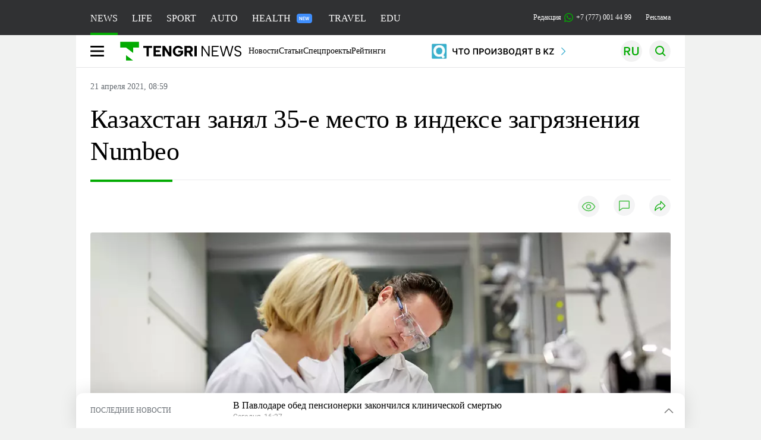

--- FILE ---
content_type: text/html; charset=UTF-8
request_url: https://tengrinews.kz/news/kazahstan-zanyal-35-e-mesto-v-indekse-zagryazneniya-numbeo-435172/
body_size: 36746
content:
<!DOCTYPE html>
<html lang="ru">
<head>
    <meta charset="utf-8">
    <meta http-equiv="X-UA-Compatible" content="IE=edge">
    <meta name="viewport" content="width=device-width, initial-scale=1.0">
    <meta name="csrf-token" content="Pn6GIHXYBagEUWuRQ1AC6Xi87dd9H3OkrQ07xhT9">
        <title>Казахстан занял 35-е место в индексе загрязнения Numbeo: 21 апреля 2021, 08:59 - новости на Tengrinews.kz</title>
<meta property="og:title" content="Казахстан занял 35-е место в индексе загрязнения Numbeo: 21 апреля 2021, 08:59 - новости на Tengrinews.kz">
<meta name="twitter:title" content="Казахстан занял 35-е место в индексе загрязнения Numbeo: 21 апреля 2021, 08:59 - новости на Tengrinews.kz">
<meta property="vk:title" content="Казахстан занял 35-е место в индексе загрязнения Numbeo: 21 апреля 2021, 08:59 - новости на Tengrinews.kz">
<meta property="og:type" content="article">
<meta property="og:updated_time" content="2021-04-21T08:59:00+05:00">
<meta name="author" content="tengrinews.kz">
<meta name="twitter:image" content="https://tengrinews.kz/userdata/news/2021/news_435172/thumb_m/photo_358883.jpeg">
<meta property="vk:image" content="https://tengrinews.kz/userdata/news/2021/news_435172/thumb_m/photo_358883.jpeg">
<meta property="og:image" content="https://tengrinews.kz/userdata/news/2021/news_435172/thumb_m/photo_358883.jpeg">
<meta name="article:published_time" property="article:published_time"
      content="2021-04-21T08:59:00+05:00">
<meta name="article:modified_time" content="2021-04-21T08:59:00+05:00">
<meta name="article:publisher" content="https://www.facebook.com/Tengrinews.kz/">
<meta name="article:author" content="https://www.facebook.com/Tengrinews.kz/">
<meta name="article:section" content="Новости">
    <meta name="article:tag" content="Новости">
<meta name="telegram:channel" content="@tengrinews">
<meta name="news_keywords"
      content="Казахстан,занял,35-е,место,в,индексе,загрязнения,Numbeo">
<meta name="description" content="Tengrinews.kz ▶ Казахстан занял 35-е место в индексе загрязнения Numbeo: 21 апреля 2021, 08:59 ▶ Читать подробнее актуальные новости и события на сайте.">
    <meta name="twitter:description" content="Tengrinews.kz ▶ Казахстан занял 35-е место в индексе загрязнения Numbeo: 21 апреля 2021, 08:59 ▶ Читать подробнее актуальные новости и события на сайте.">
    <meta property="og:description" content="Tengrinews.kz ▶ Казахстан занял 35-е место в индексе загрязнения Numbeo: 21 апреля 2021, 08:59 ▶ Читать подробнее актуальные новости и события на сайте.">
    <meta property="vk:description" content="Tengrinews.kz ▶ Казахстан занял 35-е место в индексе загрязнения Numbeo: 21 апреля 2021, 08:59 ▶ Читать подробнее актуальные новости и события на сайте.">
<meta name="twitter:card" content="summary_large_image">
<meta name="geo.placename" content="Almaty, Kazakhstan">
<meta name="geo.position" content="43.235955,76.881530">
<meta name="geo.region" content="KZ-ALA">
<meta name="geo.country" content="KZ">
<meta name="ICBM" content="43.235955,76.881530">
<meta name="theme-color" content="#008000">
<meta name="msapplication-TileColor" content="#008000">
<meta name="apple-itunes-app" content="app-id=510927516">
<meta name="al:ios:app_store_id" content="510927516">
<meta name="al:ios:app_name" content="Tengrinews Новости Казахстана">
<meta name="al:android:package" content="kz.tengrinews">
<meta name="al:android:app_name" content="Tengrinews Новости Казахстана">
<meta http-equiv="X-UA-Compatible" content="IE=edge">
<meta property="og:site_name" content="Главные новости Казахстана - Tengrinews.kz">
<meta property="twitter:site" content="@tengrinewskz">
<meta property="og:image:width" content="1200">
<meta property="og:image:height" content="630">
<meta property="og:locale" content="ru">
<meta property="og:url" content="https://tengrinews.kz/news/kazahstan-zanyal-35-e-mesto-v-indekse-zagryazneniya-numbeo-435172/">
<meta name="twitter:url" content="https://tengrinews.kz/news/kazahstan-zanyal-35-e-mesto-v-indekse-zagryazneniya-numbeo-435172/">
<meta property="vk:url" content="https://tengrinews.kz/news/kazahstan-zanyal-35-e-mesto-v-indekse-zagryazneniya-numbeo-435172/">
<meta property="fb:pages" content="129433987143403"/>
<meta property="fb:app_id" content="745589595593710"/>
<meta name="twitter:creator" content="@tengrinewskz"/>
<link href="https://tengrinews.kz/news/kazahstan-zanyal-35-e-mesto-v-indekse-zagryazneniya-numbeo-435172/" rel="canonical">
<link rel="shortcut icon" href="https://tengrinews.kz/icon/new_logo.png" type="image/png">
<link href="https://tengrinews.kz/userdata/news/2021/news_435172/thumb_m/photo_358883.jpeg" rel="image_src">
    <link href="https://tengrinews.kz/news/kazahstan-zanyal-35-e-mesto-v-indekse-zagryazneniya-numbeo-435172/amp/" rel="amphtml">
<link href="/manifest.json" rel="manifest">
<meta name="robots" content="max-image-preview:large">
<script>
    window.pushDataTn = {
        width: screen.width,
        height: screen.height,
        host: 'https://tengrinews.kz',
        page_url: location.pathname,
        page_title: "Казахстан занял 35-е место в индексе загрязнения Numbeo",
        page_type: "news",
        page_id: "435172",
        page_language: 'ru',
        publish_date: "2021-04-21 08:59:00",
        user_id: localStorage.getItem('tn_analiticsUID'),
        referrer: document.referrer,
        live: 1,
        authors: ["\u0424\u0443\u0440\u043c\u0430\u043d \u0421\u0432\u0435\u0442\u043b\u0430\u043d\u0430"],
        page_rubric: "Новости",
        source: "site"
    };
</script>
            <link fetchpriority="high" rel="preload" as="image" href="https://tengrinews.kz/userdata/news/2021/news_435172/thumb_b/photo_358883.jpeg.webp">
            <style>
        .content_main_thumb img {
            /*width: 100%; !* Или фиксированная ширина *!*/
            /*height: 200px; !* Задайте высоту *!*/
            background: linear-gradient(90deg, #e0e0e0 25%, #f0f0f0 50%, #e0e0e0 75%);
            background-size: 200% 100%;
            animation: shimmer 1.5s infinite;
            position: relative;
            overflow: hidden;
        }

        /*.content_main_thumb img {*/
        /*    display: none; !* Прячем изображение, пока оно не загрузится *!*/
        /*    width: 100%;*/
        /*    height: 100%;*/
        /*    object-fit: cover; !* Задайте способ обрезки изображения *!*/
        /*}*/

        @keyframes shimmer {
            from {
                background-position: 200% 0;
            }
            to {
                background-position: -200% 0;
            }
        }

    </style>

        <link rel="shortcut icon" href="https://tengrinews.kz/icon/new_logo.png" type="image/png">
                <link rel="apple-touch-icon"  href="https://tengrinews.kz/apple-touch-icon.png?v=1"/>
            <link rel="apple-touch-icon"  sizes=&quot;57x57&quot; href="https://tengrinews.kz/apple-touch-icon-57x57.png?v=1"/>
            <link rel="apple-touch-icon"  sizes=&quot;72x72&quot; href="https://tengrinews.kz/apple-touch-icon-72x72.png?v=1"/>
            <link rel="apple-touch-icon"  sizes=&quot;76x76&quot; href="https://tengrinews.kz/apple-touch-icon-76x76.png?v=1"/>
            <link rel="apple-touch-icon"  sizes=&quot;114x114&quot; href="https://tengrinews.kz/apple-touch-icon-114x114.png?v=1"/>
            <link rel="apple-touch-icon"  sizes=&quot;120x120&quot; href="https://tengrinews.kz/apple-touch-icon-120x120.png?v=1"/>
            <link rel="apple-touch-icon"  sizes=&quot;144x144&quot; href="https://tengrinews.kz/apple-touch-icon-144x144.png?v=1"/>
            <link rel="apple-touch-icon"  sizes=&quot;152x152&quot; href="https://tengrinews.kz/apple-touch-icon-152x152.png?v=1"/>
            <link rel="apple-touch-icon"  sizes=&quot;180x180&quot; href="https://tengrinews.kz/apple-touch-icon-180x180.png?v=1"/>
    
                <link rel="preconnect" href="https://ads.adfox.ru">
            <link rel="preconnect" href="https://avatars.mds.yandex.net">
            <link rel="preconnect" href="https://mc.yandex.ru">
            <link rel="preconnect" href="https://www.googletagmanager.com">
            <link rel="preconnect" href="https://pagead2.googlesyndication.com">
            <link rel="preconnect" href="https://yandex.ru">
            <link rel="preconnect" href="https://yastatic.net">
            <link rel="preconnect" href="https://login.sendpulse.com">
            <link rel="preconnect" href="https://ajax.googleapis.com">
            <link rel="preconnect" href="https://cdnjs.cloudflare.com">
            <link rel="preconnect" href="https://static.cloudflareinsights.com">
            <link rel="preconnect" href="https://tengrinews.kz">
            <link rel="preconnect" href="https://smi24.kz">
            <link rel="preconnect" href="https://www.instagram.com">
            <link rel="preconnect" href="https://platform.twitter.com">
            <link rel="preconnect" href="https://www.tiktok.com">
            <link rel="preconnect" href="https://c.tn.kz">
            <link rel="preconnect" href="https://sf16-website-login.neutral.ttwstatic.com">
            <link rel="preconnect" href="https://telegram.org">
            <link rel="preconnect" href="https://static.tengrinews.kz">
    
        
                        <link rel="preload" as="style" href="https://tengrinews.kz/build/assets/tengri_new_fonts-1fiZco_9.css" /><link rel="preload" as="style" href="https://tengrinews.kz/build/assets/tn-banners-DqBbw6ug.css" /><link rel="preload" as="style" href="https://tengrinews.kz/build/assets/tengri_new-BrMKDgj8.css" /><link rel="preload" as="style" href="https://tengrinews.kz/build/assets/icons-C4hbQOEq.css" /><link rel="preload" as="style" href="https://tengrinews.kz/build/assets/theme-switcher-rRyImVtT.css" /><link rel="modulepreload" as="script" href="https://tengrinews.kz/build/assets/theme-switcher-BqSEHpm9.js" /><link rel="modulepreload" as="script" href="https://tengrinews.kz/build/assets/vue.esm-bundler-B3nUG3w5.js" /><link rel="stylesheet" href="https://tengrinews.kz/build/assets/tengri_new_fonts-1fiZco_9.css" /><link rel="stylesheet" href="https://tengrinews.kz/build/assets/tn-banners-DqBbw6ug.css" /><link rel="stylesheet" href="https://tengrinews.kz/build/assets/tengri_new-BrMKDgj8.css" /><link rel="stylesheet" href="https://tengrinews.kz/build/assets/icons-C4hbQOEq.css" /><link rel="stylesheet" href="https://tengrinews.kz/build/assets/theme-switcher-rRyImVtT.css" /><script type="module" src="https://tengrinews.kz/build/assets/theme-switcher-BqSEHpm9.js"></script>
<script>
     window.addEventListener('load', () => window.setTimeout(() => {
        const makeLink = (asset) => {
            const link = document.createElement('link')

            Object.keys(asset).forEach((attribute) => {
                link.setAttribute(attribute, asset[attribute])
            })

            return link
        }

        const loadNext = (assets, count) => window.setTimeout(() => {
            if (count > assets.length) {
                count = assets.length

                if (count === 0) {
                    return
                }
            }

            const fragment = new DocumentFragment

            while (count > 0) {
                const link = makeLink(assets.shift())
                fragment.append(link)
                count--

                if (assets.length) {
                    link.onload = () => loadNext(assets, 1)
                    link.onerror = () => loadNext(assets, 1)
                }
            }

            document.head.append(fragment)
        })

        loadNext([], 3)
    }))
</script>                <script>window.jsLoad = window.jsLoad || [];</script>
            <script>
            window.addEventListener('load', () => {
                setTimeout(() => {
                    console.log(`Прошло ${performance.now().toFixed(2)} мс с начала загрузки страницы`);
                    const params = {
                        user_id: localStorage.tn_analiticsUID,
                        timestamp: Date.now(),
                    };
                    const query = new URLSearchParams(params).toString();
                    fetch(`/ajax/check-bot/?${query}`, {
                        method: 'GET',
                        headers: {'Content-Type': 'application/json'},
                    })
                        .then(response => response.json())
                        .then(data => {
                            if (!data.isBot) {
                                // Загружаем рекламные скрипты
                                const adScripts = [
                                    'https://pagead2.googlesyndication.com/pagead/js/adsbygoogle.js?client=ca-pub-2200451980193999',
                                    'https://yandex.ru/ads/system/context.js'
                                ];

                                adScripts.forEach(src => {
                                    const script = document.createElement('script');
                                    script.async = true;
                                    script.crossorigin = 'anonymous';
                                    script.src = src;
                                    document.head.append(script);
                                });

                                // Загружаем остальные скрипты с задержкой
                                setTimeout(async () => {
                                    console.log(`Прошло ${performance.now().toFixed(2)} мс с начала загрузки страницы`);

                                    for (const scriptConfig of window.jsLoad) {
                                        const script = document.createElement('script');
                                        script.type = scriptConfig.type || 'text/javascript';
                                        script.async = !scriptConfig.type;
                                        script.src = scriptConfig.value;

                                        if (scriptConfig.name === 'int-script') {
                                            script.classList.add('int-script');
                                        }
                                        if (scriptConfig.name === 'loader') {
                                            script.crossorigin = 'anonymous';
                                        }

                                        document.body.append(script);
                                        await new Promise(res => setTimeout(res, 200));
                                    }
                                }, 1000);

                                // LiveInternet counter
                                (function () {
                                    const url = '//counter.yadro.ru/hit?t20.1;r' + escape(document.referrer) +
                                        ((typeof (screen) == 'undefined') ? '' : ';s' + screen.width + '*' + screen.height + '*' +
                                            (screen.colorDepth ? screen.colorDepth : screen.pixelDepth)) + ';u' + escape(document.URL) +
                                        ';h' + escape(document.title.substring(0, 150)) + ';' + Math.random();

                                    const img = document.createElement('IMG');
                                    const a = document.createElement('A');
                                    img.width = 88;
                                    img.height = 31;
                                    img.alt = 'yadro';
                                    img.src = url;
                                    img.style.display = 'none';
                                    a.href = '//www.liveinternet.ru/click';
                                    a.setAttribute('target', '_blank');
                                    a.setAttribute('rel', 'noopener');
                                    a.append(img);
                                    document.body.append(a);
                                })();

                                // Yandex.Metrika counter
                                (function (m, e, t, r, i, k, a) {
                                    m[i] = m[i] || function () {
                                        (m[i].a = m[i].a || []).push(arguments)
                                    };
                                    m[i].l = 1 * new Date();
                                    k = e.createElement(t), a = e.getElementsByTagName(t)[0], k.async = 1, k.src = r, a.parentNode.insertBefore(k, a);
                                })(window, document, "script", "https://mc.yandex.ru/metrika/tag.js", "ym");

                                ym(1838272, "init", {
                                    clickmap: true,
                                    trackLinks: true,
                                    accurateTrackBounce: true,
                                    webvisor: true
                                });

                                // Google Tag Manager
                                (function (w, d, s, l, i) {
                                    w[l] = w[l] || [];
                                    w[l].push({'gtm.start': new Date().getTime(), event: 'gtm.js'});
                                    const f = d.getElementsByTagName(s)[0],
                                        j = d.createElement(s), dl = l != 'dataLayer' ? '&l=' + l : '';
                                    j.async = true;
                                    j.src = '//www.googletagmanager.com/gtm.js?id=' + i + dl;
                                    f.parentNode.insertBefore(j, f);
                                })(window, document, 'script', 'dataLayer', 'GTM-MX5M2R');
                            }
                        })
                        .catch(error => console.error("Error getting IP address:", error));
                }, 200);
            });
        </script>
        <script>window.yaContextCb = window.yaContextCb || []</script>
        <script>
            window.Smi24 = window.Smi24 || {list: []};
            window.Smi24.push = function (selector) {
                window.Smi24.list.push(selector)
            }
        </script>
    
            <script type="application/ld+json">
        {"@context":"http:\/\/schema.org","@type":"NewsArticle","inLanguage":"ru","mainEntityOfPage":{"@type":"WebPage","@id":"https:\/\/tengrinews.kz\/news\/kazahstan-zanyal-35-e-mesto-v-indekse-zagryazneniya-numbeo-435172\/"},"headline":"\u041a\u0430\u0437\u0430\u0445\u0441\u0442\u0430\u043d \u0437\u0430\u043d\u044f\u043b 35-\u0435 \u043c\u0435\u0441\u0442\u043e \u0432 \u0438\u043d\u0434\u0435\u043a\u0441\u0435 \u0437\u0430\u0433\u0440\u044f\u0437\u043d\u0435\u043d\u0438\u044f Numbeo","description":"\u0412 \u0434\u043e\u043a\u043b\u0430\u0434\u0435 \u0412\u0441\u0435\u043c\u0438\u0440\u043d\u043e\u0433\u043e \u044d\u043a\u043e\u043d\u043e\u043c\u0438\u0447\u0435\u0441\u043a\u043e\u0433\u043e \u0444\u043e\u0440\u0443\u043c\u0430 \u043e\u0434\u043d\u043e\u0439 \u0438\u0437 \u0443\u0433\u0440\u043e\u0437 \u0432 2021 \u0433\u043e\u0434\u0443 \u043d\u0430\u0437\u0432\u0430\u043b\u0438 \u0438\u0437\u043c\u0435\u043d\u0435\u043d\u0438\u0435 \u043a\u043b\u0438\u043c\u0430\u0442\u0430. \u042d\u043a\u043e\u043b\u043e\u0433\u0438\u0447\u0435\u0441\u043a\u0438\u0435 \u043f\u0440\u043e\u0431\u043b\u0435\u043c\u044b, \u0441\u043e\u0433\u043b\u0430\u0441\u043d\u043e \u043f\u0440\u043e\u0433\u043d\u043e\u0437\u0443,","alternativeHeadline":"\u041a\u0430\u0437\u0430\u0445\u0441\u0442\u0430\u043d \u0437\u0430\u043d\u044f\u043b 35-\u0435 \u043c\u0435\u0441\u0442\u043e \u0432 \u0438\u043d\u0434\u0435\u043a\u0441\u0435 \u0437\u0430\u0433\u0440\u044f\u0437\u043d\u0435\u043d\u0438\u044f Numbeo: 21 \u0430\u043f\u0440\u0435\u043b\u044f 2021, 08:59 - \u043d\u043e\u0432\u043e\u0441\u0442\u0438 \u043d\u0430 Tengrinews.kz","articleBody":"\u0412 \u0434\u043e\u043a\u043b\u0430\u0434\u0435 \u0412\u0441\u0435\u043c\u0438\u0440\u043d\u043e\u0433\u043e \u044d\u043a\u043e\u043d\u043e\u043c\u0438\u0447\u0435\u0441\u043a\u043e\u0433\u043e \u0444\u043e\u0440\u0443\u043c\u0430 \u043e\u0434\u043d\u043e\u0439 \u0438\u0437 \u0443\u0433\u0440\u043e\u0437 \u0432 2021 \u0433\u043e\u0434\u0443 \u043d\u0430\u0437\u0432\u0430\u043b\u0438 \u0438\u0437\u043c\u0435\u043d\u0435\u043d\u0438\u0435 \u043a\u043b\u0438\u043c\u0430\u0442\u0430. \u042d\u043a\u043e\u043b\u043e\u0433\u0438\u0447\u0435\u0441\u043a\u0438\u0435 \u043f\u0440\u043e\u0431\u043b\u0435\u043c\u044b, \u0441\u043e\u0433\u043b\u0430\u0441\u043d\u043e \u043f\u0440\u043e\u0433\u043d\u043e\u0437\u0443, \u043e\u0441\u0442\u0430\u043d\u0443\u0442\u0441\u044f \u0430\u043a\u0442\u0443\u0430\u043b\u044c\u043d\u044b\u043c\u0438 \u0432 \u0442\u0435\u0447\u0435\u043d\u0438\u0435 \u0432\u0441\u0435\u0433\u043e \u0431\u043b\u0438\u0436\u0430\u0439\u0448\u0435\u0433\u043e \u0434\u0435\u0441\u044f\u0442\u0438\u043b\u0435\u0442\u0438\u044f.\n\u041d\u0430\u043a\u0430\u043d\u0443\u043d\u0435 \u041c\u0435\u0436\u0434\u0443\u043d\u0430\u0440\u043e\u0434\u043d\u043e\u0433\u043e \u0434\u043d\u044f \u041c\u0430\u0442\u0435\u0440\u0438-\u0417\u0435\u043c\u043b\u0438, \u043a\u043e\u0442\u043e\u0440\u044b\u0439 \u043e\u0442\u043c\u0435\u0447\u0430\u044e\u0442 22 \u0430\u043f\u0440\u0435\u043b\u044f, \u043e\u043f\u0443\u0431\u043b\u0438\u043a\u043e\u0432\u0430\u043b\u0430 \u0441\u0432\u043e\u0439 \u0440\u0435\u0439\u0442\u0438\u043d\u0433 \u0441\u0430\u043c\u0430\u044f \u0431\u043e\u043b\u044c\u0448\u0430\u044f \u0432 \u043c\u0438\u0440\u0435 \u0431\u0430\u0437\u0430 \u0434\u0430\u043d\u043d\u044b\u0445 \u043e \u0433\u043e\u0440\u043e\u0434\u0430\u0445 \u0438 \u0441\u0442\u0440\u0430\u043d\u0430\u0445 Numbeo. \u042d\u043a\u0441\u043f\u0435\u0440\u0442\u044b \u043e\u0446\u0435\u043d\u0438\u043b\u0438, \u043d\u0430\u0441\u043a\u043e\u043b\u044c\u043a\u043e \u0441\u0442\u0440\u0430\u043d\u0430 \u0432\u0440\u0435\u0434\u0438\u0442 \u0441\u0432\u043e\u0435\u0439 \u044d\u043a\u043e\u043b\u043e\u0433\u0438\u0438 \u0438 \u043a\u0430\u043a\u043e\u0432 \u0435\u0435 \u0432\u043a\u043b\u0430\u0434 \u0432 \u0437\u0430\u0433\u0440\u044f\u0437\u043d\u0435\u043d\u0438\u0435 \u043f\u043b\u0430\u043d\u0435\u0442\u044b \u0432 \u0446\u0435\u043b\u043e\u043c. \u041a\u0430\u0437\u0430\u0445\u0441\u0442\u0430\u043d \u0432 \u044d\u0442\u043e\u043c \u0438\u043d\u0434\u0435\u043a\u0441\u0435 \u0437\u0430\u0433\u0440\u044f\u0437\u043d\u0435\u043d\u0438\u044f, \u0433\u0434\u0435 \u0441\u0430\u043c\u044b\u0435 &quot;\u0447\u0438\u0441\u0442\u044b\u0435&quot; \u0433\u043e\u0441\u0443\u0434\u0430\u0440\u0441\u0442\u0432\u0430 \u0437\u0430\u043d\u0438\u043c\u0430\u044e\u0442 \u043f\u043e\u0441\u043b\u0435\u0434\u043d\u0438\u0435 \u043f\u043e\u0437\u0438\u0446\u0438\u0438, \u0437\u0430\u043d\u044f\u043b 35-\u0435 \u043c\u0435\u0441\u0442\u043e \u0438\u0437 112.\n\u041a\u0430\u0437\u0430\u0445\u0441\u0442\u0430\u043d \u0432 \u043d\u0430\u0447\u0430\u043b\u0435 \u044d\u0442\u043e\u0433\u043e \u0433\u043e\u0434\u0430 \u043f\u0440\u0438\u043d\u044f\u043b \u043f\u043e\u043f\u0440\u0430\u0432\u043a\u0438 \u0432 \u042d\u043a\u043e\u043b\u043e\u0433\u0438\u0447\u0435\u0441\u043a\u0438\u0439 \u043a\u043e\u0434\u0435\u043a\u0441, \u043d\u043e \u0431\u0435\u0437 \u0443\u0447\u0430\u0441\u0442\u0438\u044f \u0431\u0438\u0437\u043d\u0435\u0441\u0430 \u0438 \u0435\u0433\u043e \u0432\u043e\u0432\u043b\u0435\u0447\u0435\u043d\u043d\u043e\u0441\u0442\u0438 \u0432 \u0443\u0441\u0442\u043e\u0439\u0447\u0438\u0432\u043e\u0435 \u0440\u0430\u0437\u0432\u0438\u0442\u0438\u0435 \u043a\u0430\u0440\u0434\u0438\u043d\u0430\u043b\u044c\u043d\u043e \u0443\u043b\u0443\u0447\u0448\u0438\u0442\u044c \u0441\u0438\u0442\u0443\u0430\u0446\u0438\u044e \u043f\u0440\u0430\u043a\u0442\u0438\u0447\u0435\u0441\u043a\u0438 \u043d\u0435\u0432\u043e\u0437\u043c\u043e\u0436\u043d\u043e. \u041f\u043e\u044d\u0442\u043e\u043c\u0443 \u043e\u0447\u0435\u043d\u044c \u0432\u0430\u0436\u043d\u043e, \u0447\u0442\u043e \u0438 \u0432 \u0431\u0438\u0437\u043d\u0435\u0441-\u0441\u0440\u0435\u0434\u0435 \u0437\u0430\u043c\u0435\u0442\u043d\u043e \u0441\u0442\u0440\u0435\u043c\u043b\u0435\u043d\u0438\u0435 \u043a \u044d\u043a\u043e\u043b\u043e\u0433\u0438\u0437\u0430\u0446\u0438\u0438.\n\u0415\u0432\u0433\u0435\u043d\u0438\u0439 \u041c\u0443\u0445\u0430\u043c\u0435\u0434\u0436\u0430\u043d\u043e\u0432 \u043e\u0441\u043d\u043e\u0432\u0430\u043b \u043f\u0440\u043e\u0435\u043a\u0442 ECO Network, \u0446\u0435\u043b\u044c \u043a\u043e\u0442\u043e\u0440\u043e\u0433\u043e - \u0441\u0432\u0435\u0441\u0442\u0438 \u043a \u043c\u0438\u043d\u0438\u043c\u0443\u043c\u0443 \u043e\u0442\u0445\u043e\u0434\u044b \u043e\u0442 \u0432\u0435\u0434\u0435\u043d\u0438\u044f \u0431\u0438\u0437\u043d\u0435\u0441\u0430. \u041d\u0430\u0447\u0438\u043d\u0430\u043b \u0430\u0432\u0442\u043e\u0440 \u0441\u0442\u0430\u0440\u0442\u0430\u043f\u0430 \u0441 \u0432\u043d\u0435\u0434\u0440\u0435\u043d\u0438\u044f \u0437\u0435\u043b\u0435\u043d\u043e\u0439 \u043c\u043e\u0434\u0435\u043b\u0438 \u0432 \u0441\u043e\u0431\u0441\u0442\u0432\u0435\u043d\u043d\u043e\u0439 \u0441\u0435\u043c\u044c\u0435, \u0430 \u0441\u0435\u0439\u0447\u0430\u0441 \u043a\u043b\u0438\u0435\u043d\u0442\u0430\u043c\u0438 IT-\u043f\u043b\u0430\u0442\u0444\u043e\u0440\u043c\u044b \u0441 \u0443\u043c\u043d\u044b\u043c\u0438 \u0440\u0435\u0448\u0435\u043d\u0438\u044f\u043c\u0438 \u0432 \u043e\u0431\u043b\u0430\u0441\u0442\u0438 \u044d\u043a\u043e\u043b\u043e\u0433\u0438\u0438 \u044f\u0432\u043b\u044f\u044e\u0442\u0441\u044f \u0431\u043e\u043b\u0435\u0435 100 \u043a\u043e\u043c\u043f\u0430\u043d\u0438\u0439 \u0432 7 \u0433\u043e\u0440\u043e\u0434\u0430\u0445 \u041a\u0430\u0437\u0430\u0445\u0441\u0442\u0430\u043d\u0430. &quot;\u041f\u0440\u043e\u0435\u043a\u0442\u0443 \u0432\u0441\u0435\u0433\u043e \u0433\u043e\u0434, \u043d\u043e \u043c\u044b \u0432\u0438\u0434\u0438\u043c, \u043a\u0430\u043a \u0440\u0430\u0441\u0442\u0435\u0442 \u043a\u043e\u043b\u0438\u0447\u0435\u0441\u0442\u0432\u043e \u0443\u0447\u0430\u0441\u0442\u043d\u0438\u043a\u043e\u0432&quot;, - \u043e\u0442\u043c\u0435\u0447\u0430\u0435\u0442 \u0415\u0432\u0433\u0435\u043d\u0438\u0439 \u041c\u0443\u0445\u0430\u043c\u0435\u0434\u0436\u0430\u043d\u043e\u0432.\n\u0421\u043d\u0438\u0436\u0435\u043d\u0438\u0435 \u0443\u0440\u043e\u0432\u043d\u044f \u043d\u0435\u0433\u0430\u0442\u0438\u0432\u043d\u043e\u0433\u043e \u0432\u043b\u0438\u044f\u043d\u0438\u044f \u043d\u0430 \u043e\u043a\u0440\u0443\u0436\u0430\u044e\u0449\u0443\u044e \u0441\u0440\u0435\u0434\u0443 \u043d\u0430\u0437\u044b\u0432\u0430\u044e\u0442 \u0441\u0432\u043e\u0435\u0439 \u043f\u043e\u0441\u0442\u043e\u044f\u043d\u043d\u043e\u0439 \u0437\u0430\u0434\u0430\u0447\u0435\u0439 \u0438 \u0432 &quot;\u0424\u0438\u043b\u0438\u043f \u041c\u043e\u0440\u0440\u0438\u0441 \u041a\u0430\u0437\u0430\u0445\u0441\u0442\u0430\u043d&quot; (\u0424\u041c\u041a). \u0421\u0442\u0430\u043d\u0438\u0441\u043b\u0430\u0432 \u0411\u043e\u0440\u043e\u0432\u0438\u0446\u043a\u0438\u0439, \u0440\u0443\u043a\u043e\u0432\u043e\u0434\u0438\u0442\u0435\u043b\u044c \u043e\u0442\u0434\u0435\u043b\u0430 \u043f\u043e \u0431\u0435\u0437\u043e\u043f\u0430\u0441\u043d\u043e\u0441\u0442\u0438, \u043e\u0445\u0440\u0430\u043d\u0435 \u0442\u0440\u0443\u0434\u0430 \u0438 \u043e\u043a\u0440\u0443\u0436\u0430\u044e\u0449\u0435\u0439 \u0441\u0440\u0435\u0434\u044b \u0424\u041c\u041a, \u0443\u0432\u0435\u0440\u0435\u043d, \u0447\u0442\u043e \u0434\u043b\u044f \u043a\u0440\u0443\u043f\u043d\u043e\u0439 \u043a\u043e\u043c\u043f\u0430\u043d\u0438\u0438 \u0435\u0441\u0442\u0435\u0441\u0442\u0432\u0435\u043d\u043d\u043e \u0431\u044b\u0442\u044c \u0441\u043e\u0446\u0438\u0430\u043b\u044c\u043d\u043e \u043e\u0440\u0438\u0435\u043d\u0442\u0438\u0440\u043e\u0432\u0430\u043d\u043d\u043e\u0439 \u0438 \u043f\u0440\u0438\u043d\u0438\u043c\u0430\u0442\u044c \u0432\u0441\u0435 \u0432\u043e\u0437\u043c\u043e\u0436\u043d\u044b\u0435 \u043c\u0435\u0440\u044b \u0434\u043b\u044f \u0443\u0441\u0442\u043e\u0439\u0447\u0438\u0432\u043e\u0433\u043e \u0440\u0430\u0437\u0432\u0438\u0442\u0438\u044f \u0431\u0435\u0437 \u0432\u0440\u0435\u0434\u0430 \u043e\u043a\u0440\u0443\u0436\u0430\u044e\u0449\u0435\u0439 \u0441\u0440\u0435\u0434\u0435. &quot;\u0412 \u043f\u0440\u043e\u0448\u043b\u043e\u043c \u0433\u043e\u0434\u0443 \u043c\u044b \u0441\u043d\u0438\u0437\u0438\u043b\u0438 \u0432\u044b\u0431\u0440\u043e\u0441\u044b \u0443\u0433\u043b\u0435\u043a\u0438\u0441\u043b\u043e\u0433\u043e \u0433\u0430\u0437\u0430 \u0431\u043e\u043b\u0435\u0435 \u0447\u0435\u043c \u0432 \u0434\u0432\u0430 \u0440\u0430\u0437\u0430, \u0434\u043e 7,9 \u0442\u044b\u0441\u044f\u0447\u0438 \u0442\u043e\u043d\u043d \u0432 \u0433\u043e\u0434. \u0410 \u0432 \u0442\u0435\u0447\u0435\u043d\u0438\u0435 2020 \u0433\u043e\u0434\u0430 \u0431\u043b\u0430\u0433\u043e\u0434\u0430\u0440\u044f \u0440\u0430\u0437\u043b\u0438\u0447\u043d\u044b\u043c \u043f\u0440\u043e\u0435\u043a\u0442\u0430\u043c \u043f\u043e \u0441\u043e\u043a\u0440\u0430\u0449\u0435\u043d\u0438\u044e \u043f\u043e\u0442\u0440\u0435\u0431\u043b\u0435\u043d\u0438\u044f \u044d\u043d\u0435\u0440\u0433\u0438\u0438 \u043d\u0430\u043c \u0443\u0434\u0430\u043b\u043e\u0441\u044c \u0441\u044d\u043a\u043e\u043d\u043e\u043c\u0438\u0442\u044c 8 365 \u0413\u0414\u0436. \u0421\u043e\u0442\u0440\u0443\u0434\u043d\u0438\u043a\u0438 \u043a\u043e\u043c\u043f\u0430\u043d\u0438\u0438 \u0432 \u0442\u043e\u043c \u0447\u0438\u0441\u043b\u0435 \u0432\u043e\u0432\u043b\u0435\u0447\u0435\u043d\u044b \u0432 \u043f\u0440\u043e\u0446\u0435\u0441\u0441\u044b, \u043f\u043e\u043c\u043e\u0433\u0430\u044e\u0449\u0438\u0435 \u0441\u043d\u0438\u0437\u0438\u0442\u044c \u043d\u0435\u0433\u0430\u0442\u0438\u0432\u043d\u043e\u0435 \u0432\u043b\u0438\u044f\u043d\u0438\u0435 \u043d\u0430 \u044d\u043a\u043e\u043b\u043e\u0433\u0438\u044e&quot;, - \u0440\u0430\u0441\u0441\u043a\u0430\u0437\u0430\u043b \u0421\u0442\u0430\u043d\u0438\u0441\u043b\u0430\u0432 \u0411\u043e\u0440\u043e\u0432\u0438\u0446\u043a\u0438\u0439.\n\n\u041c\u0430\u0442\u0435\u0440\u0438\u0430\u043b \u043f\u043e\u0434\u0433\u043e\u0442\u043e\u0432\u043b\u0435\u043d \u043f\u0440\u0438 \u043f\u043e\u0434\u0434\u0435\u0440\u0436\u043a\u0435 \u0422\u041e\u041e &quot;\u0424\u0438\u043b\u0438\u043f \u041c\u043e\u0440\u0440\u0438\u0441 \u041a\u0430\u0437\u0430\u0445\u0441\u0442\u0430\u043d&quot;","articleSection":"\u041d\u043e\u0432\u043e\u0441\u0442\u044c","image":{"@type":"ImageObject","url":"https:\/\/tengrinews.kz\/userdata\/news\/2021\/news_435172\/thumb_m\/photo_358883.jpeg","height":800,"width":450},"datePublished":"2021-04-21T08:59:00+06:00","dateModified":"2021-04-21T08:59:00+06:00","author":{"@type":"Person","name":"Tengrinews.kz","url":"https:\/\/tengrinews.kz"},"publisher":{"@context":"https:\/\/schema.org","@type":"Organization","address":"\u041a\u0430\u0437\u0430\u0445\u0441\u0442\u0430\u043d, \u0433.\u0410\u043b\u043c\u0430\u0442\u044b, \u0443\u043b.\u041a\u0430\u0440\u0430\u0441\u0430\u0439 \u0431\u0430\u0442\u044b\u0440\u0430 88","alternateName":["tengri news","\u0442\u0435\u043d\u0433\u0440\u0438 \u043d\u044c\u044e\u0441","tengri","\u0442\u0435\u043d\u0433\u0440\u0438","tengrinews","\u0442\u0435\u043d\u0433\u0440\u0438\u043d\u044c\u044e\u0441","tengrinews kz","\u0442\u0435\u043d\u0433\u0440\u0438\u043d\u044c\u044e\u0441 \u043a\u0437"],"description":"\u041f\u043e\u0441\u043b\u0435\u0434\u043d\u0438\u0435 \u043d\u043e\u0432\u043e\u0441\u0442\u0438 \u041a\u0430\u0437\u0430\u0445\u0441\u0442\u0430\u043d\u0430 \u0438 \u043c\u0438\u0440\u0430. Tengrinews.kz \u2014 \u0430\u043d\u0430\u043b\u0438\u0442\u0438\u043a\u0430, \u044d\u043a\u0441\u043a\u043b\u044e\u0437\u0438\u0432\u043d\u044b\u0435 \u043c\u0430\u0442\u0435\u0440\u0438\u0430\u043b\u044b, \u0440\u0435\u0439\u0442\u0438\u043d\u0433\u0438 \u0438 \u0440\u0435\u043f\u043e\u0440\u0442\u0430\u0436\u0438. \u0411\u0443\u0434\u044c\u0442\u0435 \u0432 \u043a\u0443\u0440\u0441\u0435 \u043d\u043e\u0432\u044b\u0445 \u0441\u043e\u0431\u044b\u0442\u0438\u0439 \u0438 \u043d\u043e\u0432\u043e\u0441\u0442\u0435\u0439!","foundingDate":"2010-10-15","logo":{"@type":"ImageObject","url":"https:\/\/tengrinews.kz\/icon\/new_logo.png","width":512,"height":512},"email":"news@tn.kz","legalName":"Tengrinews","sameAs":"https:\/\/tengrinews.kz","telephone":"+77770014499","image":"https:\/\/tengrinews.kz\/icon\/new_logo.png","name":"Publisher-Tengrinews"},"copyrightHolder":{"@context":"https:\/\/schema.org","@type":"Organization","address":"\u041a\u0430\u0437\u0430\u0445\u0441\u0442\u0430\u043d, \u0433.\u0410\u043b\u043c\u0430\u0442\u044b, \u0443\u043b.\u041a\u0430\u0440\u0430\u0441\u0430\u0439 \u0431\u0430\u0442\u044b\u0440\u0430 88","alternateName":["tengri","\u0442\u0435\u043d\u0433\u0440\u0438"],"description":"\u041f\u043e\u0441\u043b\u0435\u0434\u043d\u0438\u0435 \u043d\u043e\u0432\u043e\u0441\u0442\u0438 \u041a\u0430\u0437\u0430\u0445\u0441\u0442\u0430\u043d\u0430 \u0438 \u043c\u0438\u0440\u0430. Tengrinews.kz \u2014 \u0430\u043d\u0430\u043b\u0438\u0442\u0438\u043a\u0430, \u044d\u043a\u0441\u043a\u043b\u044e\u0437\u0438\u0432\u043d\u044b\u0435 \u043c\u0430\u0442\u0435\u0440\u0438\u0430\u043b\u044b, \u0440\u0435\u0439\u0442\u0438\u043d\u0433\u0438 \u0438 \u0440\u0435\u043f\u043e\u0440\u0442\u0430\u0436\u0438. \u0411\u0443\u0434\u044c\u0442\u0435 \u0432 \u043a\u0443\u0440\u0441\u0435 \u043d\u043e\u0432\u044b\u0445 \u0441\u043e\u0431\u044b\u0442\u0438\u0439 \u0438 \u043d\u043e\u0432\u043e\u0441\u0442\u0435\u0439!","email":"news@tn.kz","foundingDate":"2010-10-15","legalName":"Tengrinews","sameAs":"https:\/\/tengrinews.kz","telephone":"+77770014499","name":"copyright Tengrinews","image":{"@type":"ImageObject","url":"https:\/\/tengrinews.kz\/icon\/new_logo.png","width":512,"height":512}}}
    </script>
    <script type="application/ld+json">
                    {"@context":"https:\/\/schema.org","@type":"BreadcrumbList","itemListElement":[{"@type":"ListItem","position":1,"item":{"@id":"https:\/\/tengrinews.kz\/","name":"\u0413\u043b\u0430\u0432\u043d\u0430\u044f"}},{"@type":"ListItem","position":2,"item":{"@id":"https:\/\/tengrinews.kz\/find-out\/","name":"\u0423\u0437\u043d\u0430\u0439"}},{"@type":"ListItem","position":3,"item":{"@id":"https:\/\/tengrinews.kz\/news\/","name":"\u041d\u043e\u0432\u043e\u0441\u0442\u0438"}}]}
            </script>
</head>
<body class="bg">
<noscript>
    <iframe loading="lazy" src="//www.googletagmanager.com/ns.html?id=GTM-MX5M2R"
            height="0" width="0" style="display:none;visibility:hidden"></iframe>
</noscript><div id="top"></div>
<div class="my-app">
            <div style="position: fixed; z-index: 25;">
    <div data-link=""></div>
</div>
<header class="header">
        <div class="header_sub container">
        <div class="header_sub_tengri-rubrics">
                            <a class="header_tengri-rubrics_item news active" href="https://tengrinews.kz/">NEWS</a>
                <a class="header_tengri-rubrics_item life" href="/mixnews/">LIFE</a>
                <a class="header_tengri-rubrics_item sport" href="https://tengrisport.kz/">SPORT</a>
                <a class="header_tengri-rubrics_item auto" href="https://tengrinews.kz/tengriauto/">AUTO</a>
                <a class="header_tengri-rubrics_item relative" style="padding-right: 40px;" href="/tengri-health/">
                    HEALTH
                    <svg class="absolute top-[23px] right-[4px]" width="26" height="16" viewBox="0 0 26 16" fill="none" xmlns="http://www.w3.org/2000/svg">
    <path d="M0 4C0 1.79086 1.79086 0 4 0H22C24.2091 0 26 1.79086 26 4V12C26 14.2091 24.2091 16 22 16H4C1.79086 16 0 14.2091 0 12V4Z" fill="#3F8EFC"/>
    <path d="M9.11328 5.3125V11H8.03516L5.61719 7.05469V11H4.54297V5.3125H5.61719L8.04297 9.26172V5.3125H9.11328ZM13.9766 10.1562V11H10.9531V10.1562H13.9766ZM11.2812 5.3125V11H10.207V5.3125H11.2812ZM13.582 7.66016V8.48438H10.9531V7.66016H13.582ZM13.9648 5.3125V6.16016H10.9531V5.3125H13.9648ZM16.1211 9.91016L17.2539 5.3125H17.8672L17.9062 6.28125L16.6953 11H16.0469L16.1211 9.91016ZM15.4062 5.3125L16.3359 9.89453V11H15.6289L14.3398 5.3125H15.4062ZM19.082 9.875L19.9961 5.3125H21.0664L19.7773 11H19.0703L19.082 9.875ZM18.1602 5.3125L19.293 9.92578L19.3594 11H18.7109L17.5039 6.27734L17.5508 5.3125H18.1602Z" fill="white"/>
</svg>
                </a>
                <a class="header_tengri-rubrics_item travel" href="/tengritravel/">TRAVEL</a>
                <a class="header_tengri-rubrics_item edu" href="/tengri-education/">EDU</a>
                    </div>
        <div class="header_sub_links">
            <div class="tn-weather-widget tn-visible@m" tn-toggle-weather="">
                <div class="tn-weather-icon">
                    <i data-weather="icon"></i>
                </div>
                <div class="tn-weather-reading" data-weather="temperature"></div>
            </div>

            
            <div class="header_sub_links_item">
                                                        <span class="tn-course">
                        <i class="tn-icon-course tn-icon-dollar"></i> &nbsp;502.27&nbsp;
                                                    <img width="8" height="8" src="https://tengrinews.kz/build/assets/course-up-BxdhLQvb.svg" alt="course up">
                                            </span>
                                                        <span class="tn-course">
                        <i class="tn-icon-course tn-icon-euro"></i> &nbsp;595.31&nbsp;
                                                    <img width="8" height="8" src="https://tengrinews.kz/build/assets/course-up-BxdhLQvb.svg" alt="course up">
                                            </span>
                                                        <span class="tn-course">
                        <i class="tn-icon-course tn-icon-ruble"></i> &nbsp;6.59&nbsp;
                                                    <img width="8" height="8" src="https://tengrinews.kz/build/assets/course-up-BxdhLQvb.svg" alt="course up">
                                            </span>
                            </div>

            <a class="header_sub_links_item" href="https://tengrinews.kz/page/contact/">
                Редакция
                <img width="15" height="15" src="https://tengrinews.kz/build/assets/phone-H2BvxlOy.svg" alt="Иконка телефона">
                +7 (777) 001 44 99
            </a>
            <a class="header_sub_links_item" href="https://alashmg.kz/ru/advertising/project/tengrinews/">Реклама</a>
        </div>
    </div>
</header>
<main class="container">
    <div class="menu">
        <nav class="menu_nav" itemscope itemtype="https://schema.org/SiteNavigationElement">
            <div class="menu_burger active">
                <i class="icon burger"></i>
            </div>
            <div class="menu_burger-x">
                <i class="icon burger-x"></i>
            </div>

            <ul class="menu-nav-ul" itemprop="about" itemscope itemtype="http://schema.org/ItemList">
                <li class="menu_nav_item menu_logo" itemprop="itemListElement" itemscope
                    itemtype="http://schema.org/ItemList">
                    <a href="/" itemprop="url">
                        <i class="icon logo-tn sm:ml-[24px] sm:mr-[12px]"></i>
                    </a>
                    <meta itemprop="name" content="Главная">
                </li>

                <li class="menu_nav_item" itemprop="itemListElement" itemscope itemtype="http://schema.org/ItemList">
                    <a class="menu_nav_item " href="/news/" itemprop="url">Новости</a>
                    <meta itemprop="name" content="Новости">
                </li>

                                    <li class="menu_nav_item" itemprop="itemListElement" itemscope
                        itemtype="http://schema.org/ItemList">
                        <a class="menu_nav_item " href="/article/" itemprop="url">Статьи</a>
                        <meta itemprop="name" content="Статьи">
                    </li>
                                                    <li class="menu_nav_item" itemprop="itemListElement" itemscope
                        itemtype="http://schema.org/ItemList">
                        <a class="menu_nav_item " href="/spec/" itemprop="url">Спецпроекты</a>
                        <meta itemprop="name" content="Спецпроекты">
                    </li>

                    <li class="menu_nav_item" itemprop="itemListElement" itemscope
                        itemtype="http://schema.org/ItemList">
                        <a class="menu_nav_item " href="https://tengrinews.kz/ratings/" itemprop="url">Рейтинги</a>
                        <meta itemprop="name" content="Рейтинги">
                    </li>
                    
                    
                    
                    
                    
                    <li class="menu_nav_item">
                        <a class="advertising_button_desk" target="_blank" href="https://tn.kz/specials/qbrand/">
        <picture>
            <source media="(max-width: 767px) and (prefers-color-scheme: light)"
                    srcset="/userdata/spec_widgets/da7bd41575e626414a751b034b5688af.png.webp?thumb_mobile" type="image/jpeg">
            <source media="(max-width: 767px) and (prefers-color-scheme: dark)"
                    srcset="/userdata/spec_widgets/a8c38046cea2edd932d4980416e486cc.png.webp?thumb_mobile_dark" type="image/jpeg">

            <source media="(prefers-color-scheme: light)"
                    srcset="/userdata/spec_widgets/e200d6129b36e6f6df7c4e3aa652eb09.png.webp?thumb_desktop" type="image/jpeg">
            <source media="(prefers-color-scheme: dark)"
                    srcset="/userdata/spec_widgets/5a16ab18758faaa483c1ab78042c4146.png.webp?thumb_desktop_dark" type="image/jpeg">
            <img width="378" height="41" src="/userdata/spec_widgets/e200d6129b36e6f6df7c4e3aa652eb09.png.webp"
                 alt="">
        </picture>
        <span class="advertising_button_desk_content">
            <span class="title"></span>
        </span>
    </a>
    <style>

        .advertising_button-bg {
            display: none;
            background: var(--Colors-Fill-ColorFillPrimary);
            padding: 0;
        }
        .advertising_button_desk {
            position: relative;
            width: 100%;
            display: flex;
            align-items: center;
            border-radius: 4px;
            height: auto;
            box-sizing: border-box;
        }

        .advertising_button_desk picture {
            width: 100%;
            display: flex;
            justify-content: center;
        }

        .advertising_button_desk .light, .advertising_button_desk .dark {
            display: none;
        }

        .advertising_button_desk .advertising_button_desk_content {
            position: absolute;
            top: 0;
            left: 0;
            width: 100%;
            height: 100%;
            display: flex;
            align-items: center;
            justify-content: flex-start;
            padding: 0 10px;
            box-sizing: border-box;
        }

        .advertising_button_desk .title {
            font-family: Inter;
            color: #03ab02;
            font-size: 20px;
            font-weight: normal;
            font-style: normal;
            text-transform: none;
        }

        .advertising_button_desk img {
            width: 100%;
            height: 100%;
            object-fit: contain;
            max-height: 32px;
        }

        @media (max-width: 767px) {
            .advertising_button_desk img {
                max-height: max-content;
            }
        }

        @media (prefers-color-scheme: dark) {
            .advertising_button_desk .title {
                color: #FFFFFF;
            }
        }

        @media (max-width: 640px) {
            .advertising_button-bg {
                display: block;
            }
        }
    </style>
                    </li>
                            </ul>
        </nav>

        <div class="menu_links">
            <div class="menu_links_current_lang">
                                        
                        
                        
                        <img width="36" height="36" class="menu_links_lang" src="https://tengrinews.kz/build/assets/menu-lang-ru-CyF08jRQ.svg" alt="Выберите язык">
                        
                                    </div>
            <div class="menu_links_lang-select">
                <a href="https://kaz.tengrinews.kz/">
                    
                    
                    
                    <img width="17" height="10" src="https://tengrinews.kz/build/assets/lang-sel-kz-BCGavXW5.svg" alt="Қазақ тілі">
                    
                    Қазақша
                </a>
                <a href="https://tengrinews.kz/">
                    
                    
                    
                    <img width="17" height="10" src="https://tengrinews.kz/build/assets/lang-sel-ru-Dh7_tfT2.svg" alt="Русский язык">
                    
                    Русский
                </a>
                <a href="https://en.tengrinews.kz/">
                    
                    
                    
                    <img width="17" height="10" src="https://tengrinews.kz/build/assets/lang-sel-en-D3fvr73z.svg" alt="English language">
                    
                    English
                </a>
            </div>
            
            
            
            <img width="36" height="36" class="menu_links_search" src="https://tengrinews.kz/build/assets/menu-search-D6bAD-TS.svg" alt="Поиск">
            
        </div>

        <div class="menu_links_mob">
                            <img class="menu_links_mob_lang" width="24" height="24" src="https://tengrinews.kz/build/assets/lang-mobile-icon-RU-green-DxHeaYRv.svg" alt="Выберите язык">
                                    
            <div class="mob_lang_select">
                <div class="mob_lang_select_menu">
                    <div class="mob_lang_select_menu_head">
                        <span>Выберите язык</span>
                        <div>
                            <picture>
                                <source media="(prefers-color-scheme: light)" srcset="https://tengrinews.kz/build/assets/close-DKBhRO5I.svg">
                                <source media="(prefers-color-scheme: dark)" srcset="https://tengrinews.kz/build/assets/close-dark-DTkPWA6w.svg">
                                <img width="25" height="25" class="mob_lang_select_close" src="https://tengrinews.kz/build/assets/close-DKBhRO5I.svg" alt="Закрыть выбор язык">
                            </picture>
                        </div>
                    </div>
                    <a class="mob_lang_select_menu_itm" href="https://kaz.tengrinews.kz/">
                        <i class="icon kk mr-2"></i>
                        Қазақша
                    </a>
                    <a class="mob_lang_select_menu_itm" href="https://tengrinews.kz/">
                        <i class="icon ru mr-2"></i>
                        Русский
                    </a>
                    <a class="mob_lang_select_menu_itm" href="https://en.tengrinews.kz/">
                        <i class="icon en mr-2"></i>
                        English
                    </a>
                </div>
            </div>
            <img class="menu_links_search_mob" width="24" height="24" src="https://tengrinews.kz/build/assets/mob-search-C6jNR_os.svg" alt="Поиск">
        </div>
    </div>
                <div class="advertising_button-bg">
        <a class="advertising_button_desk" target="_blank" href="https://tn.kz/specials/qbrand/">
        <picture>
            <source media="(max-width: 767px) and (prefers-color-scheme: light)"
                    srcset="/userdata/spec_widgets/da7bd41575e626414a751b034b5688af.png.webp?thumb_mobile" type="image/jpeg">
            <source media="(max-width: 767px) and (prefers-color-scheme: dark)"
                    srcset="/userdata/spec_widgets/a8c38046cea2edd932d4980416e486cc.png.webp?thumb_mobile_dark" type="image/jpeg">

            <source media="(prefers-color-scheme: light)"
                    srcset="/userdata/spec_widgets/e200d6129b36e6f6df7c4e3aa652eb09.png.webp?thumb_desktop" type="image/jpeg">
            <source media="(prefers-color-scheme: dark)"
                    srcset="/userdata/spec_widgets/5a16ab18758faaa483c1ab78042c4146.png.webp?thumb_desktop_dark" type="image/jpeg">
            <img width="378" height="41" src="/userdata/spec_widgets/e200d6129b36e6f6df7c4e3aa652eb09.png.webp"
                 alt="">
        </picture>
        <span class="advertising_button_desk_content">
            <span class="title"></span>
        </span>
    </a>
    <style>

        .advertising_button-bg {
            display: none;
            background: var(--Colors-Fill-ColorFillPrimary);
            padding: 0;
        }
        .advertising_button_desk {
            position: relative;
            width: 100%;
            display: flex;
            align-items: center;
            border-radius: 4px;
            height: auto;
            box-sizing: border-box;
        }

        .advertising_button_desk picture {
            width: 100%;
            display: flex;
            justify-content: center;
        }

        .advertising_button_desk .light, .advertising_button_desk .dark {
            display: none;
        }

        .advertising_button_desk .advertising_button_desk_content {
            position: absolute;
            top: 0;
            left: 0;
            width: 100%;
            height: 100%;
            display: flex;
            align-items: center;
            justify-content: flex-start;
            padding: 0 10px;
            box-sizing: border-box;
        }

        .advertising_button_desk .title {
            font-family: Inter;
            color: #03ab02;
            font-size: 20px;
            font-weight: normal;
            font-style: normal;
            text-transform: none;
        }

        .advertising_button_desk img {
            width: 100%;
            height: 100%;
            object-fit: contain;
            max-height: 32px;
        }

        @media (max-width: 767px) {
            .advertising_button_desk img {
                max-height: max-content;
            }
        }

        @media (prefers-color-scheme: dark) {
            .advertising_button_desk .title {
                color: #FFFFFF;
            }
        }

        @media (max-width: 640px) {
            .advertising_button-bg {
                display: block;
            }
        }
    </style>
    </div>
    <form class="menu_search" action="/search/">
        <input type="search" name="text" placeholder="Поиск">
    </form>
        </main>
                <main class="container">
                
    <section class="first" itemscope itemtype="https://schema.org/NewsArticle">
        

        <ol class="breadCrumb-ls date-time" itemscope itemtype="https://schema.org/BreadcrumbList">
            <li class="breadCrumb-ls--item visually-hidden" itemprop="itemListElement" itemscope
                itemtype="https://schema.org/ListItem">
                <a itemprop="item" href="https://tengrinews.kz/" target="_self">
                    <span itemprop="name">Главная</span>
                </a>
                <meta itemprop="position" content="0">
            </li>
                            <li class="breadCrumb-ls--item content_item_meta_rub visually-hidden news"
                    itemprop="itemListElement" itemscope
                    itemtype="https://schema.org/ListItem">
                    <a itemprop="item" href="/news/" target="_self">
                        <span itemprop="name">Новости</span>
                    </a>
                    <meta itemprop="position" content="1">
                </li>
                        <li><span>21 апреля 2021, 08:59</span></li>

        </ol>

        <!-- Дата публикации и дата последнего изменения -->
        <meta itemprop="datePublished" content="2021-04-21T08:59:00+05:00"/>
        <meta itemprop="dateModified" content="2021-04-21T08:59:00+05:00"/>
        <meta itemprop="inLanguage" content="ru"/>
        <meta itemprop="headline" content="Казахстан занял 35-е место в индексе загрязнения Numbeo">
        <meta itemprop="url" content="/news/kazahstan-zanyal-35-e-mesto-v-indekse-zagryazneniya-numbeo-435172/">
        <meta itemprop="description" content="Tengrinews.kz ▶ Казахстан занял 35-е место в индексе загрязнения Numbeo: 21 апреля 2021, 08:59 ▶ Читать подробнее актуальные новости и события на сайте."/>
        <meta itemprop="articleSection" content="Новости">
        <meta itemscope itemprop="mainEntityOfPage" itemType="https://schema.org/WebPage"
              itemid="/news/kazahstan-zanyal-35-e-mesto-v-indekse-zagryazneniya-numbeo-435172/"
              content="Казахстан занял 35-е место в индексе загрязнения Numbeo"/>


        <h1 class="head-single">Казахстан занял 35-е место в индексе загрязнения Numbeo</h1>

        <div class="content single">

            <div class="content_main">

                <div class="content_main_meta">
                                            <!-- Автор статьи -->
                        <div itemprop="author" itemscope itemtype="http://schema.org/Person">
                            <meta itemprop="name" content="Tengrinews">
                            <meta itemprop="url" content="https://tengrinews.kz/">
                        </div>
                                        <div class="content_main_meta_stat">
                                                <span class="content_main_meta_stat_view">
    <svg xmlns="http://www.w3.org/2000/svg" width="36" height="36" viewBox="0 0 36 36" fill="none">
        <rect width="36" height="36" rx="18" fill="#292D39" fill-opacity="0.05"/>
        <path d="M18 11.5C10.5 11.5 7.5 18.5008 7.5 18.5008C7.5 18.5008 10.5 25.5 18 25.5C25.5 25.5 28.5 18.5008 28.5 18.5008C28.5 18.5008 25.5 11.5 18 11.5Z" stroke="var(--ColorFillBrand)" stroke-opacity="0.7" stroke-width="1.5" stroke-linecap="round" stroke-linejoin="round"/>
        <path d="M18 22.0007C19.933 22.0007 21.5 20.4337 21.5 18.5007C21.5 16.5677 19.933 15.0007 18 15.0007C16.067 15.0007 14.5 16.5677 14.5 18.5007C14.5 20.4337 16.067 22.0007 18 22.0007Z" stroke="var(--ColorFillBrand)" stroke-opacity="0.7" stroke-width="1.5" stroke-linecap="round" stroke-linejoin="round"/>
    </svg>
    <span class="tn-text-preloader-dark" data-views="" data-id="435172" data-type="news" data-lang="ru" data-travel=""></span>
</span>
<span class="content_main_meta_stat_comm comm-435172">
                                            <a href="#comm">
                                                <svg xmlns="http://www.w3.org/2000/svg" width="36" height="36" viewBox="0 0 36 36" fill="none">
                                                    <rect width="36" height="36" rx="18" fill="#292D39" fill-opacity="0.05"/>
                                                    <mask id="path-2-inside-1_1013_10151" fill="white">
                                                        <path fill-rule="evenodd" clip-rule="evenodd" d="M10.5 10.5C9.67157 10.5 9 11.1716 9 12V21V22.5V27.7227C9 28.0481 9.36775 28.2373 9.6325 28.0482L14.25 24.75L15.3 24H25.5C26.3284 24 27 23.3284 27 22.5V12C27 11.1716 26.3284 10.5 25.5 10.5H10.5Z"/>
                                                    </mask>
                                                    <path d="M9.6325 28.0482L10.5043 29.2688L10.5044 29.2688L9.6325 28.0482ZM14.25 24.75L13.3781 23.5294L14.25 24.75ZM15.3 24V22.5C14.9874 22.5 14.6825 22.5977 14.4281 22.7794L15.3 24ZM10.5 12V12V9C8.84315 9 7.5 10.3431 7.5 12H10.5ZM10.5 21V12H7.5V21H10.5ZM10.5 22.5V21H7.5V22.5H10.5ZM10.5 27.7227V22.5H7.5V27.7227H10.5ZM8.76064 26.8276C9.48869 26.3076 10.5 26.828 10.5 27.7227H7.5C7.5 29.2681 9.24681 30.1671 10.5043 29.2688L8.76064 26.8276ZM13.3781 23.5294L8.76064 26.8276L10.5044 29.2688L15.1219 25.9706L13.3781 23.5294ZM14.4281 22.7794L13.3781 23.5294L15.1219 25.9706L16.1719 25.2206L14.4281 22.7794ZM25.5 22.5H15.3V25.5H25.5V22.5ZM25.5 22.5V25.5C27.1569 25.5 28.5 24.1569 28.5 22.5H25.5ZM25.5 12V22.5H28.5V12H25.5ZM25.5 12H28.5C28.5 10.3431 27.1569 9 25.5 9V12ZM10.5 12H25.5V9H10.5V12Z" fill="var(--ColorFillBrand)" fill-opacity="0.7" mask="url(#path-2-inside-1_1013_10151)"/>
                                                </svg>
                                            </a>
                                            <span class="tn-text-preloader-dark" data-comments="" data-id="435172" data-type="news"
                                                  data-lang="ru"></span>
                                        </span>
<span class="tn-text-preloader-dark"
      data-view-inc=""
      data-id="435172"
      data-type="news"
      data-lang="ru"
      data-mix=""
      data-travel="" style="display: none;"></span>
<div class="content_main_meta_stat_top">
    <button aria-label="Поделиться" onclick="showTopSocial(this)">
        <svg xmlns="http://www.w3.org/2000/svg" width="36" height="36" viewBox="0 0 36 36" fill="none">
            <path d="M36 18C36 8.05888 27.9411 0 18 0C8.05887 0 0 8.05888 0 18C0 27.9411 8.05887 36 18 36C27.9411 36 36 27.9411 36 18Z" fill="#292D39" fill-opacity="0.05"/>
            <path d="M9.95028 26.7501C10.0615 26.7516 10.1711 26.7235 10.2677 26.6686C10.3644 26.6136 10.4447 26.5339 10.5003 26.4376C11.3327 25.0195 12.5191 23.842 13.9434 23.0203C15.3677 22.1986 16.981 21.7609 18.6253 21.7501V25.5001C18.6259 25.6235 18.663 25.7439 18.732 25.8462C18.8009 25.9486 18.8986 26.0282 19.0128 26.0751C19.1266 26.1229 19.252 26.136 19.3733 26.1127C19.4945 26.0893 19.6061 26.0306 19.694 25.9438L27.194 18.4438C27.2526 18.3857 27.2991 18.3166 27.3308 18.2404C27.3626 18.1643 27.3789 18.0826 27.3789 18.0001C27.3789 17.9176 27.3626 17.8359 27.3308 17.7597C27.2991 17.6836 27.2526 17.6144 27.194 17.5563L19.694 10.0563C19.6061 9.96961 19.4945 9.91087 19.3733 9.88751C19.252 9.86415 19.1266 9.87723 19.0128 9.92509C18.8986 9.97197 18.8009 10.0516 18.732 10.1539C18.663 10.2562 18.6259 10.3767 18.6253 10.5001V14.3188C16.0395 14.651 13.6628 15.9119 11.9379 17.8667C10.2131 19.8216 9.25786 22.3369 9.25028 24.9438C9.25176 25.3618 9.2789 25.7792 9.33153 26.1938C9.34714 26.3239 9.4032 26.4457 9.4918 26.5421C9.58039 26.6386 9.69705 26.7048 9.82528 26.7313L9.95028 26.7501ZM18.9378 20.5001C17.3438 20.4772 15.7638 20.8006 14.307 21.4481C12.8503 22.0956 11.5514 23.0516 10.5003 24.2501C10.6883 21.9828 11.678 19.8567 13.2919 18.2532C14.9057 16.6497 17.0381 15.6736 19.3065 15.5001C19.4624 15.486 19.6072 15.414 19.7125 15.2983C19.8178 15.1826 19.8759 15.0315 19.8753 14.8751V12.0063L25.869 18.0001L19.8753 23.9938V21.1251C19.8753 20.9593 19.8094 20.8004 19.6922 20.6831C19.575 20.5659 19.416 20.5001 19.2503 20.5001H18.9128H18.9378Z" fill="var(--ColorFillBrand)"/>
        </svg>
    </button>
    <div class="content_main_meta_share" data-id="435172" data-type="news">
        <p>ПОДЕЛИТЬСЯ</p>
        <button aria-label="Поделиться в whatsapp" onclick="window.Shared(this)" data-link="whatsapp">
            <i class="icon social-wa"></i>
        </button>
        <button aria-label="Поделиться в telegram"  onclick="window.Shared(this)" data-link="telegram">
            <i class="icon social-tg"></i>
        </button>
        <button aria-label="Поделиться в facebook"  onclick="window.Shared(this)" data-link="facebook">
            <i class="icon social-fb"></i>
        </button>
        <button aria-label="Поделиться в vk"  onclick="window.Shared(this)" data-link="vk">
            <i class="icon social-vk"></i>
        </button>
        <button aria-label="Поделиться в twitter" onclick="window.Shared(this)" data-link="twitter">
            <i class="icon social-x"></i>
        </button>
        <button>
            <i class="icon social-lnk"></i>
        </button>
    </div>
</div>                    </div>
                </div>
                <div class="content_main_thumb" itemprop="image" itemscope itemtype="http://schema.org/ImageObject">
                                            <picture class="content_main_thumb_img">
                                                        <source srcset="https://tengrinews.kz/userdata/news/2021/news_435172/thumb_b/photo_358883.jpeg.webp" itemprop="url contentUrl" type="image/webp">
                                                        <!-- Fallback для браузеров, не поддерживающих <picture> -->
                            <img fetchpriority="high"
                                 src="https://tengrinews.kz/userdata/news/2021/news_435172/thumb_xms/photo_358883.jpeg.webp"
                                 alt="Казахстан занял 35-е место в индексе загрязнения Numbeo"
                                                                  width="966" height="542"
                                                                  itemprop="url contentUrl"
                            >
                        </picture>
                    
                    <span class="content_main_thumb_alt"></span>
                </div>

                                <h2 class="content_main_desc"><p>В докладе Всемирного экономического форума одной из угроз в 2021 году назвали изменение климата. Экологические проблемы, согласно прогнозу, останутся актуальными в течение всего ближайшего десятилетия.</h2>

                <div class="content_main_inner">
                    <div class="content_main_share" data-id="435172" data-type="news">
    <span>ПОДЕЛИТЬСЯ</span>
    <button aria-label="Поделиться в whatsapp" onclick="window.Shared(this)" data-link="whatsapp">
        <i class="icon social-wa"></i>
    </button>
    <button aria-label="Поделиться в telegram" onclick="window.Shared(this)" data-link="telegram">
        <i class="icon social-tg"></i>
    </button>
    <button aria-label="Поделиться в facebook" onclick="window.Shared(this)" data-link="facebook">
        <i class="icon social-fb"></i>
    </button>
    <button class="hidden share-other" aria-label="Поделиться в vk" onclick="window.Shared(this)" data-link="vk">
        <i class="icon social-vk"></i>
    </button>
    <button class="hidden share-other" aria-label="Поделиться в twitter" onclick="window.Shared(this)" data-link="twitter">
        <i class="icon social-x"></i>
    </button>
    <button class="hidden share-other" >
        <i class="icon social-lnk"></i>
    </button>
    <button class="hidden share-other" aria-label="Скрыть другие социальные сети" onclick="showSocial(this)">
        <svg xmlns="http://www.w3.org/2000/svg" width="37" height="36" viewBox="0 0 37 36" fill="none">
            <rect x="0.5" width="36" height="36" rx="18" fill="#292D39" fill-opacity="0.05"/>
            <path d="M12.5 12L24.5 24" stroke="var(--ColorFillBrand)" stroke-width="1.75" stroke-linecap="round"/>
            <path d="M12.5 24L24.5 12" stroke="var(--ColorFillBrand)" stroke-width="1.75" stroke-linecap="round"/>
        </svg>
    </button>
    <button class="share-other" aria-label="Показать другие социальные сети" onclick="showSocial(this)">
        <svg xmlns="http://www.w3.org/2000/svg" width="36" height="36" viewBox="0 0 36 36" fill="none">
            <rect width="36" height="36" rx="18" fill="#292D39" fill-opacity="0.05"/>
            <circle cx="12" cy="18" r="2" fill="var(--ColorFillBrand)"/>
            <circle cx="18" cy="18" r="2" fill="var(--ColorFillBrand)"/>
            <circle cx="24" cy="18" r="2" fill="var(--ColorFillBrand)"/>
        </svg>
    </button>
    <hr>
    <button aria-label="Показать комментарии к материалу" >
    <i class="icon social-comments content_main_share_com comm-435172"></i>
    <span class="content_main_share_com_count"
          data-comments=""
          data-id="435172"
          data-type="news"
          data-lang="ru"></span>
    </button>
</div>                    <div class="content_main_text" itemprop="articleBody">
                                                                        <p>В докладе Всемирного экономического форума одной из угроз в 2021 году назвали изменение климата. Экологические проблемы, согласно прогнозу, останутся актуальными в течение всего ближайшего десятилетия.</p>
<p>Накануне Международного дня Матери-Земли, который отмечают 22 апреля, опубликовала свой рейтинг самая большая в мире база данных о городах и странах Numbeo. Эксперты оценили, насколько страна вредит своей экологии и каков ее вклад в загрязнение планеты в целом. Казахстан в этом индексе загрязнения, где самые "чистые" государства занимают последние позиции, занял 35-е место из 112.</p>
<p>Казахстан в начале этого года принял поправки в Экологический кодекс, но без участия бизнеса и его вовлеченности в устойчивое развитие кардинально улучшить ситуацию практически невозможно. Поэтому очень важно, что и в бизнес-среде заметно стремление к экологизации.</p><div class="tn-inpage">
    <!--Тип баннера: [Tengrinews] [Desktop] InPage-->
    <div id="adfox_160136414229977809"></div>
    <script>
        if (window.innerWidth > 480) {
            window.yaContextCb.push(() => {
                Ya.adfoxCode.createAdaptive({
                    ownerId: 1472290,
                    containerId: 'adfox_160136414229977809',
                    params: {
                        pp: 'g',
                        ps: 'gpgt',
                        p2: 'ikun',
                        insertAfter: "undefined",
                        insertPosition: "0",
                        stick: true,
                        stickTo: "bottom-right",
                        stickyColorScheme: "light"
                    }
                }, ['desktop', 'tablet'], {
                    tabletWidth: 830,
                    phoneWidth: 480,
                    isAutoReloads: false
                });
            });
        } else {
            window.yaContextCb.push(() => {
                Ya.adfoxCode.createAdaptive({
                    ownerId: 1472290,
                    containerId: 'adfox_160136414229977809',
                    params: {
                        pp: 'g',
                        ps: 'gpgt',
                        p2: 'ikuo'
                    }
                }, ['phone'], {
                    tabletWidth: 830,
                    phoneWidth: 480,
                    isAutoReloads: false
                });
            });
        }
    </script>
</div>
<p>Евгений Мухамеджанов основал проект ECO Network, цель которого - свести к минимуму отходы от ведения бизнеса. Начинал автор стартапа с внедрения зеленой модели в собственной семье, а сейчас клиентами IT-платформы с умными решениями в области экологии являются более 100 компаний в 7 городах Казахстана. "Проекту всего год, но мы видим, как растет количество участников", - отмечает Евгений Мухамеджанов.</p>
<p>Снижение уровня негативного влияния на окружающую среду называют своей постоянной задачей и в "Филип Моррис Казахстан" (ФМК). Станислав Боровицкий, руководитель отдела по безопасности, охране труда и окружающей среды ФМК, уверен, что для крупной компании естественно быть социально ориентированной и принимать все возможные меры для устойчивого развития без вреда окружающей среде. "В прошлом году мы снизили выбросы углекислого газа более чем в два раза, до 7,9 тысячи тонн в год. А в течение 2020 года благодаря различным проектам по сокращению потребления энергии нам удалось сэкономить 8 365 ГДж. Сотрудники компании в том числе вовлечены в процессы, помогающие снизить негативное влияние на экологию", - рассказал Станислав Боровицкий.</p>
<p></p>
<p><br /><em>Материал подготовлен при поддержке ТОО "Филип Моррис Казахстан"</em></p>
                        <!-- Кто публикует -->
                        <div class="visually-hidden" itemprop="publisher" itemscope
                             itemtype="https://schema.org/NewsMediaOrganization">
                            <div itemprop="logo" itemscope itemtype="https://schema.org/ImageObject">
                                <img itemprop="url image" src="https://tengrinews.kz/tengri_new/img/logo.svg"
                                     alt="Tengrinews"/>
                                <meta itemprop="width" content="217"/>
                                <meta itemprop="height" content="38"/>
                            </div>
                            <meta itemprop="name" content="Tengrinews"/>
                            <meta itemprop="url" content="https://tengrinews.kz/"/>
                            <meta itemprop="telephone" content="+77770014499">
                            <meta itemprop="image" content="https://tengrinews.kz/tengri_new/img/logo.svg">
                            <div itemprop="address" itemscope itemtype="https://schema.org/PostalAddress">
                                <meta itemprop="streetAddress" content="ул. Карасай батыра, 88">
                                <meta itemprop="addressLocality" content="Алматы">
                                <meta itemprop="postalCode" content="050000">
                                <meta itemprop="addressCountry" content="KZ">
                            </div>
                        </div>

                                                                        
                        
                        
                        
                        
                        
                        
                        
                        
                        
                        
                        
                        
                        
                        
                        <div id="comm" class="content_main_text_tags">
                                                    </div>

                        <div data-link="" data-id="435172"
                             data-model="news"></div>
                        <div class="banner-app">
        <a href="https://redirect.appmetrica.yandex.com/serve/678126063485803579">
            <picture>
                <source media="(min-width: 640px)" srcset="/img/banners/banner-app-desktop.png">
                <img src="/img/banners/banner-app-mobile.png" alt="banner-app">
            </picture>
        </a>
    </div>
                                                                                                        <tn-comments-new-component id="435172"
                                                       type="news"
                                                       class_news="news"
                                                       title="Казахстан занял 35-е место в индексе загрязнения Numbeo"
                                                       lang="ru"
                                                       :disable_rating="0"></tn-comments-new-component>
                                            </div>
                </div>
            </div>
                        <div class="content_sidebar">
                                    <div class="banner-tn_left">
                        <div class="tn-left-240x400-1-banner">
    <!--Тип баннера: Tengrinews.kz [Mobile] 300x300 Главная и категории Плитка-->
<!--Расположение: Главная и категории Плитка 1-->
<div id="adfox_156558475258593667news435172"></div>
<script>
    if (window.innerWidth > 768) {
        window.yaContextCb.push(() => {
            Ya.adfoxCode.createAdaptive({
                ownerId: 1472290,
                containerId: 'adfox_156558475258593667news435172',
                params: {
                    pp: 'dnsm',
                    ps: 'gpgt',
                    p2: 'iktw'
                },
                onRender: function () {
                    let style = document.createElement('style');
                    if (window.innerWidth >= 1366 && window.innerWidth <= 1560) {
                        style.innerHTML = `@media (min-width: 1025px){ .tn-tape-container .tn-tape-grid { max-height: ` + (855 - adfox_156558475258593667news435172.scrollHeight) + `px; }}`;
                    } else {
                        style.innerHTML = `@media (min-width: 1025px){ .tn-tape-container .tn-tape-grid { max-height: ` + (966 - adfox_156558475258593667news435172.scrollHeight) + `px; }}`;
                    }
                    document.head.appendChild(style);
                },
            }, ['desktop'], {
                tabletWidth: 830,
                phoneWidth: 480,
                isAutoReloads: false
            });
        });
    } else {
        window.yaContextCb.push(() => {
            Ya.adfoxCode.createAdaptive({
                ownerId: 1472290,
                containerId: 'adfox_156558475258593667news435172',
                params: {
                    pp: 'dnsm',
                    ps: 'gpgt',
                    p2: 'ikuh'
                }
            }, ['phone'], {
                tabletWidth: 830,
                phoneWidth: 480,
                isAutoReloads: false
            });
        });
    }
</script>
</div>                    </div>
                
                <section class="top-news newsletter-section">
    <div class="newsletter-wrapper">
        <div class="newsletter_subscribe">
            <div class="newsletter-info">
                <div class="newsletter-icon">
                    <img src="/img/mailing-list-icon.svg" alt="">

                </div>

                <div class="newsletter-content">
                    <h2>Еженедельная рассылка от Tengrinews</h2>
                    <p>Самое важное о событиях в Казахстане и мире</p>
                </div>
            </div>


            <div class="newsletter-controls">
                <div class="newsletter-field">
                    <div class="tn-row">
                        <input type="email" name="email" placeholder="Ваш e-mail" required>
                    </div>
                    <span class="newsletter-note desktop">Подписываясь, вы принимаете условия рассылок</span>
                </div>
                <div class="newsletter-actions">
                    <button class="tn-button newsletter-submit" type="button">Подписаться</button>
                    <span class="newsletter-note">Подписываясь, вы принимаете условия рассылок</span>
                </div>
            </div>
        </div>
    </div>
</section>

                                                            <div class="content_sidebar_widget">
                            <span class="content_sidebar_widget_title life">TENGRI life</span>
                                                                                                <div class="content_sidebar_widget_item">
                                        
                                        
                                        
                                        
                                        
                                        
                                        
                                        
                                        
                                        
                                        <div class="content_sidebar_widget_item_title">
                                            <a href="/curious/astanchane-nashli-novyiy-sposob-obhodit-probki-politsii-591203/">Астанчане нашли новый способ обходить пробки: в полиции объяснили нюансы</a>
                                        </div>
                                        <div class="content_sidebar_widget_item_meta">
                                            <span>
            <time>Сегодня, 14:57</time>
        </span>
<span>
            <span class="content_item_meta_viewings">
            <i class="icon views"></i>
            <span class="tn-text-preloader-dark"
                  data-views=""
                  data-view=""
                  data-id="591203"
                  data-type="news"
                  data-lang="ru"
                  data-travel=""></span>
        </span>
        <span class="content_item_meta_comments">
        <i class="icon comments"></i>
        <span class="tn-text-preloader-dark"
              data-comments=""
              data-id="591203"
              data-type="news"
              data-lang="ru"></span>
    </span>
</span>                                        </div>
                                    </div>
                                                                                                                                <div class="content_sidebar_widget_item">
                                        
                                        
                                        
                                        
                                        
                                        
                                        
                                        
                                        
                                        
                                        <div class="content_sidebar_widget_item_title">
                                            <a href="/curious/ubiystvo-uzbekistanki-turtsii-privelo-massovyim-591213/">Убийство узбекистанки в Турции привело к массовым демонстрациям</a>
                                        </div>
                                        <div class="content_sidebar_widget_item_meta">
                                            <span>
            <time>Сегодня, 12:39</time>
        </span>
<span>
            <span class="content_item_meta_viewings">
            <i class="icon views"></i>
            <span class="tn-text-preloader-dark"
                  data-views=""
                  data-view=""
                  data-id="591213"
                  data-type="news"
                  data-lang="ru"
                  data-travel=""></span>
        </span>
        <span class="content_item_meta_comments">
        <i class="icon comments"></i>
        <span class="tn-text-preloader-dark"
              data-comments=""
              data-id="591213"
              data-type="news"
              data-lang="ru"></span>
    </span>
</span>                                        </div>
                                    </div>
                                                                                                                                <div class="content_sidebar_widget_item">
                                        
                                        
                                        
                                        
                                        
                                        
                                        
                                        
                                        
                                        
                                        <div class="content_sidebar_widget_item_title">
                                            <a href="/curious/tyga-busta-rhymes-kazahstan-priletyat-mirovyie-zvzdyi-591208/">От Tyga до Busta Rhymes: в Казахстан прилетят мировые звёзды</a>
                                        </div>
                                        <div class="content_sidebar_widget_item_meta">
                                            <span>
            <time>Сегодня, 10:49</time>
        </span>
<span>
            <span class="content_item_meta_viewings">
            <i class="icon views"></i>
            <span class="tn-text-preloader-dark"
                  data-views=""
                  data-view=""
                  data-id="591208"
                  data-type="news"
                  data-lang="ru"
                  data-travel=""></span>
        </span>
        <span class="content_item_meta_comments">
        <i class="icon comments"></i>
        <span class="tn-text-preloader-dark"
              data-comments=""
              data-id="591208"
              data-type="news"
              data-lang="ru"></span>
    </span>
</span>                                        </div>
                                    </div>
                                                                                                                                <div class="content_sidebar_widget_item">
                                        
                                        
                                        
                                        
                                        
                                        
                                        
                                        
                                        
                                        
                                        <div class="content_sidebar_widget_item_title">
                                            <a href="/horoscopes/goroskop-segodnya-zakroet-kredityi-kto-riskuet-okazatsya-591023/">Гороскоп на сегодня: кто закроет все кредиты, а кто рискует оказаться в больнице</a>
                                        </div>
                                        <div class="content_sidebar_widget_item_meta">
                                            <span>
            <time>Сегодня, 06:06</time>
        </span>
<span>
            <span class="content_item_meta_viewings">
            <i class="icon views"></i>
            <span class="tn-text-preloader-dark"
                  data-views=""
                  data-view=""
                  data-id="591023"
                  data-type="news"
                  data-lang="ru"
                  data-travel=""></span>
        </span>
        <span class="content_item_meta_comments">
        <i class="icon comments"></i>
        <span class="tn-text-preloader-dark"
              data-comments=""
              data-id="591023"
              data-type="news"
              data-lang="ru"></span>
    </span>
</span>                                        </div>
                                    </div>
                                                                                    </div>
                                            <div class="content_sidebar_widget">
                            <span class="content_sidebar_widget_title sport">TENGRI sport</span>
                                                                                                <div class="content_sidebar_widget_item">
                                        
                                        
                                        
                                        
                                        
                                        
                                        
                                        
                                        
                                        
                                        <div class="content_sidebar_widget_item_title">
                                            <a href="https://tengrisport.kz/trends/pobediteli-ligi-chempionov-vyikupili-18-letnego-talanta-591204/">Победители Лиги чемпионов выкупили 18-летнего таланта “Барселоны“</a>
                                        </div>
                                        <div class="content_sidebar_widget_item_meta">
                                            <span>
            <time>Сегодня, 15:05</time>
        </span>
<span>
            <span class="content_item_meta_viewings">
            <i class="icon views"></i>
            <span class="tn-text-preloader-dark"
                  data-views=""
                  data-view=""
                  data-id="591204"
                  data-type="news"
                  data-lang="ru"
                  data-travel=""></span>
        </span>
        <span class="content_item_meta_comments">
        <i class="icon comments"></i>
        <span class="tn-text-preloader-dark"
              data-comments=""
              data-id="591204"
              data-type="news"
              data-lang="ru"></span>
    </span>
</span>                                        </div>
                                    </div>
                                                                                                                                <div class="content_sidebar_widget_item">
                                        
                                        
                                        
                                        
                                        
                                        
                                        
                                        
                                        
                                        
                                        <div class="content_sidebar_widget_item_title">
                                            <a href="https://tengrisport.kz/tnsport/otkuda-dengi-transferyi-chempionov-anglii-kazahstan-otvetili-591232/">Откуда деньги на трансферы чемпионов Англии в Казахстан, ответили в Минспорте</a>
                                        </div>
                                        <div class="content_sidebar_widget_item_meta">
                                            <span>
            <time>Сегодня, 13:43</time>
        </span>
<span>
            <span class="content_item_meta_viewings">
            <i class="icon views"></i>
            <span class="tn-text-preloader-dark"
                  data-views=""
                  data-view=""
                  data-id="591232"
                  data-type="news"
                  data-lang="ru"
                  data-travel=""></span>
        </span>
        <span class="content_item_meta_comments">
        <i class="icon comments"></i>
        <span class="tn-text-preloader-dark"
              data-comments=""
              data-id="591232"
              data-type="news"
              data-lang="ru"></span>
    </span>
</span>                                        </div>
                                    </div>
                                                                                                                                <div class="content_sidebar_widget_item">
                                        
                                        
                                        
                                        
                                        
                                        
                                        
                                        
                                        
                                        
                                        <div class="content_sidebar_widget_item_title">
                                            <a href="https://tengrisport.kz/tnsport/temirlan-anarbekov-prinyal-reshenie-o-svoey-karere-591221/">Темирлан Анарбеков принял решение о своей карьере</a>
                                        </div>
                                        <div class="content_sidebar_widget_item_meta">
                                            <span>
            <time>Сегодня, 12:13</time>
        </span>
<span>
            <span class="content_item_meta_viewings">
            <i class="icon views"></i>
            <span class="tn-text-preloader-dark"
                  data-views=""
                  data-view=""
                  data-id="591221"
                  data-type="news"
                  data-lang="ru"
                  data-travel=""></span>
        </span>
        <span class="content_item_meta_comments">
        <i class="icon comments"></i>
        <span class="tn-text-preloader-dark"
              data-comments=""
              data-id="591221"
              data-type="news"
              data-lang="ru"></span>
    </span>
</span>                                        </div>
                                    </div>
                                                                                                                                <div class="content_sidebar_widget_item">
                                        
                                        
                                        
                                        
                                        
                                        
                                        
                                        
                                        
                                        
                                        <div class="content_sidebar_widget_item_title">
                                            <a href="https://tengrisport.kz/tnsport/stirala-veschi-rukami-sabina-altyinbekova-rasskazala-jizni-591212/">“Стирала вещи руками“: Сабина Алтынбекова рассказала о жизни до замужества</a>
                                        </div>
                                        <div class="content_sidebar_widget_item_meta">
                                            <span>
            <time>Сегодня, 11:49</time>
        </span>
<span>
            <span class="content_item_meta_viewings">
            <i class="icon views"></i>
            <span class="tn-text-preloader-dark"
                  data-views=""
                  data-view=""
                  data-id="591212"
                  data-type="news"
                  data-lang="ru"
                  data-travel=""></span>
        </span>
        <span class="content_item_meta_comments">
        <i class="icon comments"></i>
        <span class="tn-text-preloader-dark"
              data-comments=""
              data-id="591212"
              data-type="news"
              data-lang="ru"></span>
    </span>
</span>                                        </div>
                                    </div>
                                                                                    </div>
                                                                                                        <div class="banner-tn_left-2">
                        <div class="tn-left-240x400-2-banner">
    </div>                    </div>
                            </div>
                    </div>
        <span tn-set-title="method:up" tn-set-title-number="0"></span>
    </section>
    <section>
        <div class="tn-recommended-widget-banner">
    <!--AdFox START-->
<!--yandex_OrangeMediakz-->
<!--Площадка: Tengrinews.kz / Остальные разделы / Tengrinews.kz [Desktop] Рекомендации-->
<!--Категория: <не задана>-->
<!--Тип баннера: Tengrinews.kz [Desktop] Рекомендации-->
<div id="adfox_172318469293925679news435172"></div>
<script>
    window.yaContextCb.push(()=>{
        Ya.adfoxCode.create({
            ownerId: 1472290,
            containerId: 'adfox_172318469293925679news435172',
            params: {
                p1: 'ddolu',
                p2: 'jcjq',
                puid1: ''
            }
        })
    })
</script>
</div>
    </section>
    <section>
        <div data-smi-widget-id="38"></div>
        <div class="ya-news">
            <span class="ya-headline">Читайте также</span>
            
        </div>
    </section>

    <tn-auto-load-new-component :model="news"
                                :id="435172"></tn-auto-load-new-component>

    <div class="tn-tape-container">
    <div class="tn-tape-single-container tn-container">
        <div class="tn-tape-single-header">
            <label class="tn-tape-title">ПОСЛЕДНИЕ НОВОСТИ</label>
            <a target="_blank" class="join-telegram" href="https://t.me/joinchat/1aUhMrTxb_5lMjE6"><i
                        class="tn-icon-tg-color"></i><span class="tn-hidden">Join Telegram</span></a>
            <i class="tn-icon-menu-toggle" data-toggle-tape="">
                <i class="icon tape-widget-up"></i>

            </i>
        </div>
        <div class="tn-tape-single-body">
                                            <div class="tn-tape-item">
                                        <a href="/tengri-health/pavlodare-obed-pensionerki-zakonchilsya-klinicheskoy-smertyu-591252/"
                       class="tn-tape-title ">В Павлодаре обед пенсионерки закончился клинической смертью</a>
                    <ul class="tn-data-list">
                        <li>
                            <time>Сегодня, 16:27</time>
                        </li>
                    </ul>
                </div>
                                                            <div class="tn-tape-item">
                                        <a href="/kazakhstan_news/vneplanovuyu-proverku-provedut-na-atyirauskom-npz-591251/"
                       class="tn-tape-title ">Внеплановую проверку проведут на Атырауском НПЗ</a>
                    <ul class="tn-data-list">
                        <li>
                            <time>Сегодня, 16:24</time>
                        </li>
                    </ul>
                </div>
                                                            <div class="tn-tape-item">
                                        <a href="/kazakhstan_news/tokaev-prinyal-ministra-inostrannyih-del-izrailya-591250/"
                       class="tn-tape-title ">Токаев принял министра иностранных дел Израиля</a>
                    <ul class="tn-data-list">
                        <li>
                            <time>Сегодня, 16:10</time>
                        </li>
                    </ul>
                </div>
                                                            <div class="tn-tape-item">
                                        <a href="/educationscience/kursyi-za-million-ministr-dala-sovet-vyipusknikam-pered-ent-591235/"
                       class="tn-tape-title ">Курсы за миллион: министр дала совет выпускникам перед ЕНТ</a>
                    <ul class="tn-data-list">
                        <li>
                            <time>Сегодня, 16:03</time>
                        </li>
                    </ul>
                </div>
                                                            <div class="tn-tape-item">
                                        <a href="/kazakhstan_news/pojar-novogodnyuyu-noch-taraze-politsiya-zavela-ugolovnoe-591243/"
                       class="tn-tape-title ">Пожар в новогоднюю ночь в Таразе: полиция завела уголовное дело</a>
                    <ul class="tn-data-list">
                        <li>
                            <time>Сегодня, 16:03</time>
                        </li>
                    </ul>
                </div>
                                                            <div class="tn-tape-item">
                                        <a href="/travel-notes/puteshestvennikov-poprosili-klast-ruchnuyu-klad-populyarnyiy-591247/"
                       class="tn-tape-title ">Путешественников попросили не класть в ручную кладь популярный предмет личной гигиены</a>
                    <ul class="tn-data-list">
                        <li>
                            <time>Сегодня, 15:59</time>
                        </li>
                    </ul>
                </div>
                                                            <div class="tn-tape-item">
                                        <a href="/kazakhstan_news/astanu-i-almatyi-zatyanet-tumanom-prognoz-591239/"
                       class="tn-tape-title ">Астану и Алматы затянет туманом: прогноз</a>
                    <ul class="tn-data-list">
                        <li>
                            <time>Сегодня, 15:56</time>
                        </li>
                    </ul>
                </div>
                                                            <div class="tn-tape-item">
                                        <a href="/kazakhstan_news/pravitelstvo-prinyalo-edinuyu-kontseptsiyu-deti-kazahstana-591242/"
                       class="tn-tape-title ">Правительство приняло единую концепцию “Дети Казахстана“</a>
                    <ul class="tn-data-list">
                        <li>
                            <time>Сегодня, 15:39</time>
                        </li>
                    </ul>
                </div>
                                                            <div class="tn-tape-item">
                                        <a href="/kazakhstan_news/mujchina-vpervyie-poluchil-otsrochku-vyishel-kolonii-591238/"
                       class="tn-tape-title ">Мужчина впервые получил отсрочку и вышел из колонии в Казахстане</a>
                    <ul class="tn-data-list">
                        <li>
                            <time>Сегодня, 15:29</time>
                        </li>
                    </ul>
                </div>
                                                            <div class="tn-tape-item">
                                        <a href="https://tengrisport.kz/trends/pobediteli-ligi-chempionov-vyikupili-18-letnego-talanta-591204/"
                       class="tn-tape-title ">Победители Лиги чемпионов выкупили 18-летнего таланта “Барселоны“</a>
                    <ul class="tn-data-list">
                        <li>
                            <time>Сегодня, 15:05</time>
                        </li>
                    </ul>
                </div>
                                                            <div class="tn-tape-item">
                                        <a href="/curious/astanchane-nashli-novyiy-sposob-obhodit-probki-politsii-591203/"
                       class="tn-tape-title ">Астанчане нашли новый способ обходить пробки: в полиции объяснили нюансы</a>
                    <ul class="tn-data-list">
                        <li>
                            <time>Сегодня, 14:57</time>
                        </li>
                    </ul>
                </div>
                                                            <div class="tn-tape-item">
                                        <a href="/tengri-health/otzyiv-detskih-smesey-nestle-iz-za-toksina-proishodit-mire-v-591220/"
                       class="tn-tape-title ">Отзыв детских смесей Nestle из-за токсина: что происходит в мире и в Казахстане</a>
                    <ul class="tn-data-list">
                        <li>
                            <time>Сегодня, 14:17</time>
                        </li>
                    </ul>
                </div>
                                                            <div class="tn-tape-item">
                                        <a href="/accidents/izbienie-pogrom-video-semeynyiy-konflikt-kaskelene-popal-591224/"
                       class="tn-tape-title ">Избиение и погром на видео: семейный конфликт в Каскелене попал в соцсети</a>
                    <ul class="tn-data-list">
                        <li>
                            <time>Сегодня, 14:15</time>
                        </li>
                    </ul>
                </div>
                                                            <div class="tn-tape-item">
                                        <a href="/autonews/filippinskogo-mera-strelyali-granatometa-izvestno-avtomobile-591234/"
                       class="tn-tape-title ">В филиппинского мэра стреляли из гранатомета: что известно об автомобиле, выдержавшем удар</a>
                    <ul class="tn-data-list">
                        <li>
                            <time>Сегодня, 14:01</time>
                        </li>
                    </ul>
                </div>
                                                            <div class="tn-tape-item">
                                        <a href="/tengri-institutions/otkryivalis-banyah-na-skladah-chastnyie-shkolyi-kazahstane-591228/"
                       class="tn-tape-title ">“Открывались в банях и на складах“: частные школы в Казахстане ждёт жёсткая проверка</a>
                    <ul class="tn-data-list">
                        <li>
                            <time>Сегодня, 13:49</time>
                        </li>
                    </ul>
                </div>
                                                            <div class="tn-tape-item">
                                        <a href="https://tengrisport.kz/tnsport/otkuda-dengi-transferyi-chempionov-anglii-kazahstan-otvetili-591232/"
                       class="tn-tape-title ">Откуда деньги на трансферы чемпионов Англии в Казахстан, ответили в Минспорте</a>
                    <ul class="tn-data-list">
                        <li>
                            <time>Сегодня, 13:43</time>
                        </li>
                    </ul>
                </div>
                                                            <div class="tn-tape-item">
                                        <a href="/kazakhstan_news/delo-tolko-dengah-moshennichestvo-stalo-ugrozoy-591136/"
                       class="tn-tape-title ">Дело не только в деньгах: как мошенничество стало угрозой нацбезопасности Казахстана</a>
                    <ul class="tn-data-list">
                        <li>
                            <time>Сегодня, 13:37</time>
                        </li>
                    </ul>
                </div>
                                                            <div class="tn-tape-item">
                                        <a href="/accidents/podozrevaemyiy-delu-prestuplenii-protiv-devochki-mangistau-591233/"
                       class="tn-tape-title ">Подозреваемый по делу о преступлении против девочки в Мангистау найден мёртвым</a>
                    <ul class="tn-data-list">
                        <li>
                            <time>Сегодня, 13:36</time>
                        </li>
                    </ul>
                </div>
                                                            <div class="tn-tape-item">
                                        <a href="/kazakhstan_news/kazahstanskim-detyam-gotovyat-ogranicheniya-sotssetyah-591222/"
                       class="tn-tape-title ">Казахстанским детям готовят ограничения в соцсетях: что известно</a>
                    <ul class="tn-data-list">
                        <li>
                            <time>Сегодня, 13:06</time>
                        </li>
                    </ul>
                </div>
                                                            <div class="tn-tape-item">
                                        <a href="/kazakhstan_news/publikatsiyah-kazahstantsev-atake-ktk-nashli-prizyivov-591217/"
                       class="tn-tape-title ">В публикациях казахстанцев об атаке на КТК не нашли призывов к терроризму</a>
                    <ul class="tn-data-list">
                        <li>
                            <time>Сегодня, 12:43</time>
                        </li>
                    </ul>
                </div>
                                                            <div class="tn-tape-item">
                                        <a href="/curious/ubiystvo-uzbekistanki-turtsii-privelo-massovyim-591213/"
                       class="tn-tape-title ">Убийство узбекистанки в Турции привело к массовым демонстрациям</a>
                    <ul class="tn-data-list">
                        <li>
                            <time>Сегодня, 12:39</time>
                        </li>
                    </ul>
                </div>
                                                            <div class="tn-tape-item">
                                        <a href="/electromobiles/mercedes-sozdal-elektrogiperkar-s-neobyichnoy-zaryadkoy-591211/"
                       class="tn-tape-title ">Mercedes создал электрогиперкар с необычной зарядкой</a>
                    <ul class="tn-data-list">
                        <li>
                            <time>Сегодня, 12:34</time>
                        </li>
                    </ul>
                </div>
                                                            <div class="tn-tape-item">
                                        <a href="https://tengrisport.kz/tnsport/temirlan-anarbekov-prinyal-reshenie-o-svoey-karere-591221/"
                       class="tn-tape-title ">Темирлан Анарбеков принял решение о своей карьере</a>
                    <ul class="tn-data-list">
                        <li>
                            <time>Сегодня, 12:13</time>
                        </li>
                    </ul>
                </div>
                                                            <div class="tn-tape-item">
                                        <a href="/tengri-institutions/ministr-prosvescheniya-otvetila-vopros-obyedinenii-shkolnyih-591218/"
                       class="tn-tape-title ">Министр просвещения ответила на вопрос об объединении школьных предметов</a>
                    <ul class="tn-data-list">
                        <li>
                            <time>Сегодня, 12:12</time>
                        </li>
                    </ul>
                </div>
                                                            <div class="tn-tape-item">
                                        <a href="/news/kazahstanka-otsudila-milliona-upavshee-avto-derevo-kostanae-591216/"
                       class="tn-tape-title ">Казахстанка отсудила два миллиона за упавшее на авто дерево в Костанае</a>
                    <ul class="tn-data-list">
                        <li>
                            <time>Сегодня, 12:02</time>
                        </li>
                    </ul>
                </div>
                                                            <div class="tn-tape-item">
                                        <a href="https://tengrisport.kz/tnsport/stirala-veschi-rukami-sabina-altyinbekova-rasskazala-jizni-591212/"
                       class="tn-tape-title ">“Стирала вещи руками“: Сабина Алтынбекова рассказала о жизни до замужества</a>
                    <ul class="tn-data-list">
                        <li>
                            <time>Сегодня, 11:49</time>
                        </li>
                    </ul>
                </div>
                                                            <div class="tn-tape-item">
                                        <a href="/kazakhstan_news/astanchane-budut-menshe-jdat-avtobusyi-na-ostanovkah-591209/"
                       class="tn-tape-title ">Астанчане будут меньше ждать автобусы на остановках</a>
                    <ul class="tn-data-list">
                        <li>
                            <time>Сегодня, 11:09</time>
                        </li>
                    </ul>
                </div>
                                                            <div class="tn-tape-item">
                                        <a href="/kazakhstan_news/ne-rezultatov-budem-proschatsya-bektenov-predupredil-glavu-591210/"
                       class="tn-tape-title ">“Не будет результатов — будем прощаться“: Бектенов предупредил главу Kazakh Tourism</a>
                    <ul class="tn-data-list">
                        <li>
                            <time>Сегодня, 11:01</time>
                        </li>
                    </ul>
                </div>
                                                            <div class="tn-tape-item">
                                        <a href="/curious/tyga-busta-rhymes-kazahstan-priletyat-mirovyie-zvzdyi-591208/"
                       class="tn-tape-title ">От Tyga до Busta Rhymes: в Казахстан прилетят мировые звёзды</a>
                    <ul class="tn-data-list">
                        <li>
                            <time>Сегодня, 10:49</time>
                        </li>
                    </ul>
                </div>
                                                            <div class="tn-tape-item">
                                        <a href="https://tengrisport.kz/trends/tyi-legenda-durov-i-makgregor-vyiskazalis-drug-o-druge-591200/"
                       class="tn-tape-title ">“Ты легенда“: Дуров и Макгрегор высказались друг о друге</a>
                    <ul class="tn-data-list">
                        <li>
                            <time>Сегодня, 10:21</time>
                        </li>
                    </ul>
                </div>
                                                            <div class="tn-tape-item">
                                        <a href="/kazakhstan_news/tokaev-napravil-telegrammu-prezidentu-izrailya-sluchayu-dnya-591205/"
                       class="tn-tape-title ">Токаев направил телеграмму президенту Израиля по случаю дня памяти жертв Холокоста</a>
                    <ul class="tn-data-list">
                        <li>
                            <time>Сегодня, 10:06</time>
                        </li>
                    </ul>
                </div>
                                                            <div class="tn-tape-item">
                                        <a href="/my-country/bilet-est-mesta-net-karagandinets-zarabotal-oshibke-591201/"
                       class="tn-tape-title ">Билет есть, а места нет: карагандинец “заработал“ на ошибке авиакомпании</a>
                    <ul class="tn-data-list">
                        <li>
                            <time>Сегодня, 10:06</time>
                        </li>
                    </ul>
                </div>
                                                            <div class="tn-tape-item">
                                        <a href="/kazakhstan_news/mobilnyie-perevodyi-kazahstane-minfine-poobeschali-koshmarit-591202/"
                       class="tn-tape-title ">Мобильные переводы в Казахстане: в Минфине пообещали не “кошмарить“ бизнес</a>
                    <ul class="tn-data-list">
                        <li>
                            <time>Сегодня, 09:55</time>
                        </li>
                    </ul>
                </div>
                                                            <div class="tn-tape-item">
                                        <a href="/world_news/biznesmenu-almasu-abdyigapparovu-smyagchili-nakazanie-591160/"
                       class="tn-tape-title ">Бизнесмену Алмасу Абдыгаппарову смягчили наказание</a>
                    <ul class="tn-data-list">
                        <li>
                            <time>Сегодня, 09:44</time>
                        </li>
                    </ul>
                </div>
                                                            <div class="tn-tape-item">
                                        <a href="/kazakhstan_news/dohodyi-i-rashodyi-kazahstantsev-budut-sveryat-591197/"
                       class="tn-tape-title ">Доходы и расходы казахстанцев будут сверять</a>
                    <ul class="tn-data-list">
                        <li>
                            <time>Сегодня, 09:17</time>
                        </li>
                    </ul>
                </div>
                                                            <div class="tn-tape-item">
                                        <a href="/kazakhstan_news/slepoy-hochesh-byit-jitelnitsa-semeya-rasskazala-pugayuschem-591196/"
                       class="tn-tape-title ">“Слепой хочешь быть?” Жительница Семея рассказала о пугающем инциденте</a>
                    <ul class="tn-data-list">
                        <li>
                            <time>Сегодня, 09:07</time>
                        </li>
                    </ul>
                </div>
                                                            <div class="tn-tape-item">
                                        <a href="/kazakhstan_news/nazvanyi-novyie-razmeryi-posobiy-invalidnosti-potere-591195/"
                       class="tn-tape-title ">Названы новые размеры пособий по инвалидности и потере кормильца в Казахстане</a>
                    <ul class="tn-data-list">
                        <li>
                            <time>Сегодня, 08:47</time>
                        </li>
                    </ul>
                </div>
                                                            <div class="tn-tape-item">
                                        <a href="/world_news/pochemu-sih-por-utverdili-soglashenie-tramp-vvel-poshlinyi-591194/"
                       class="tn-tape-title ">“Почему до сих пор не утвердили соглашение?“: Трамп ввел пошлины на товары из Южной Кореи</a>
                    <ul class="tn-data-list">
                        <li>
                            <time>Сегодня, 08:20</time>
                        </li>
                    </ul>
                </div>
                                                            <div class="tn-tape-item">
                                        <a href="/kazakhstan_news/mat-izbivshuyu-4-letnego-syina-v-nurkente-arestovali-591186/"
                       class="tn-tape-title ">Мать, избившую 4-летнего сына в Нуркенте, арестовали</a>
                    <ul class="tn-data-list">
                        <li>
                            <time>Сегодня, 08:11</time>
                        </li>
                    </ul>
                </div>
                                                            <div class="tn-tape-item">
                                        <a href="/article/ty-ne-polucilsia-mify-pravda-muzskix-suicidax-mentalnom-3561/"
                       class="tn-tape-title ">“Ты не получился“: мифы и правда о мужских суицидах и ментальном здоровье в Казахстане</a>
                    <ul class="tn-data-list">
                        <li>
                            <time>Сегодня, 07:38</time>
                        </li>
                    </ul>
                </div>
                                                            <div class="tn-tape-item">
                                        <a href="/article/soglasny-eksperimenty-pocemu-onkobolnye-deti-uezzaiut-3720/"
                       class="tn-tape-title ">“Согласны на эксперименты“: почему онкобольные дети уезжают из Казахстана</a>
                    <ul class="tn-data-list">
                        <li>
                            <time>Сегодня, 07:09</time>
                        </li>
                    </ul>
                </div>
                                                            <div class="tn-tape-item">
                                        <a href="/kazakhstan_news/razyiskivaemyiy-7-let-kazahstanets-poyavilsya-stendape-590873/"
                       class="tn-tape-title ">Разыскиваемый 7 лет казахстанец появился на стендапе в Грузии: что ответили в Генпрокуратуре</a>
                    <ul class="tn-data-list">
                        <li>
                            <time>Сегодня, 06:59</time>
                        </li>
                    </ul>
                </div>
                                                            <div class="tn-tape-item">
                                        <a href="/kazakhstan_news/operatoryi-karachaganaka-mogut-vyiplatit-kazahstanu-krupnuyu-591192/"
                       class="tn-tape-title ">Операторы Карачаганака могут выплатить Казахстану крупную сумму по решению суда - Bloomberg</a>
                    <ul class="tn-data-list">
                        <li>
                            <time>Сегодня, 06:54</time>
                        </li>
                    </ul>
                </div>
                                                            <div class="tn-tape-item">
                                        <a href="/kazakhstan_news/obyyasnite-chego-dengi-rabotayut-novyie-pravila-snyatiya-590390/"
                       class="tn-tape-title ">“Объясните, для чего вам деньги“: как работают новые правила снятия наличных в Казахстане</a>
                    <ul class="tn-data-list">
                        <li>
                            <time>Сегодня, 06:35</time>
                        </li>
                    </ul>
                </div>
                                                            <div class="tn-tape-item">
                                        <a href="/article/istoriia-skandalnoi-igry-steppe-rider-480-tysiac-biudzetnyx-3719/"
                       class="tn-tape-title ">Вся история “скандальной“ игры Steppe Rider за 480 тысяч бюджетных долларов и почему она была обречена</a>
                    <ul class="tn-data-list">
                        <li>
                            <time>Сегодня, 06:17</time>
                        </li>
                    </ul>
                </div>
                                                            <div class="tn-tape-item">
                                        <a href="/kazakhstan_news/moroz-gololed-tuman-budet-pogoda-kazahstane-27-yanvarya-591191/"
                       class="tn-tape-title ">Мороз, гололед, туман: какой будет погода в Казахстане 27 января</a>
                    <ul class="tn-data-list">
                        <li>
                            <time>Сегодня, 05:39</time>
                        </li>
                    </ul>
                </div>
                                                            <div class="tn-tape-item">
                                        <a href="/near_east/hamas-pomog-nayti-telo-poslednego-izrailskogo-zalojnika-gaze-591189/"
                       class="tn-tape-title ">ХАМАС помог найти тело последнего израильского заложника в Газе - Трамп</a>
                    <ul class="tn-data-list">
                        <li>
                            <time>Сегодня, 04:42</time>
                        </li>
                    </ul>
                </div>
                                                            <div class="tn-tape-item">
                                        <a href="/world_news/ssha-sosredotochili-krupnyie-silyi-irana-tegeran-prosit-591193/"
                       class="tn-tape-title ">США сосредоточили крупные силы у Ирана, Тегеран просит сделку - Трамп</a>
                    <ul class="tn-data-list">
                        <li>
                            <time>Сегодня, 03:45</time>
                        </li>
                    </ul>
                </div>
                                                            <div class="tn-tape-item">
                                        <a href="/kazakhstan_news/jiteli-atyirau-snova-jaluyutsya-na-nevyinosimyiy-zapah-591188/"
                       class="tn-tape-title ">Жители Атырау снова жалуются на невыносимый запах</a>
                    <ul class="tn-data-list">
                        <li>
                            <time>Сегодня, 02:47</time>
                        </li>
                    </ul>
                </div>
                                                            <div class="tn-tape-item">
                                        <a href="/world_news/peregovoryi-ukrainyi-rossii-abu-dabi-nazvali-istoricheskimi-591190/"
                       class="tn-tape-title ">Переговоры Украины и России в Абу-Даби назвали историческими в Белом доме</a>
                    <ul class="tn-data-list">
                        <li>
                            <time>Сегодня, 01:49</time>
                        </li>
                    </ul>
                </div>
                                                            <div class="tn-tape-item">
                                        <a href="/kazakhstan_news/tuman-golold-shtormovoe-preduprejdenie-obyyavili-12-591187/"
                       class="tn-tape-title ">Туман и гололёд: штормовое предупреждение объявили в 12 областях</a>
                    <ul class="tn-data-list">
                        <li>
                            <time>Сегодня, 00:51</time>
                        </li>
                    </ul>
                </div>
                                                            <div class="tn-tape-item">
                                        <a href="https://tengrisport.kz/around_sports/mihael-shumaher-bolshe-ne-prikovan-k-posteli-smi-591184/"
                       class="tn-tape-title ">Михаэль Шумахер больше не прикован к постели - СМИ</a>
                    <ul class="tn-data-list">
                        <li>
                            <time>Вчера, 23:53</time>
                        </li>
                    </ul>
                </div>
                                                            <div class="tn-tape-item">
                                        <a href="/autonews/politseyskie-vedut-kolonnyi-shesti-oblastyah-zakryityi-591182/"
                       class="tn-tape-title ">Полицейские ведут колонны: в шести областях закрыты участки дорог из-за погодных условий</a>
                    <ul class="tn-data-list">
                        <li>
                            <time>Вчера, 22:57</time>
                        </li>
                    </ul>
                </div>
                                                            <div class="tn-tape-item">
                                        <a href="/kazakhstan_news/sud-obyazal-politsiyu-proverit-astanchanina-na-stalking-591181/"
                       class="tn-tape-title ">Суд обязал полицию проверить астанчанина на сталкинг</a>
                    <ul class="tn-data-list">
                        <li>
                            <time>Вчера, 21:59</time>
                        </li>
                    </ul>
                </div>
                                                            <div class="tn-tape-item">
                                        <a href="/kazakhstan_news/konstitutsii-predlagayut-zakrepit-svetskiy-harakter-591180/"
                       class="tn-tape-title ">В Конституции предлагают закрепить светский характер образования</a>
                    <ul class="tn-data-list">
                        <li>
                            <time>Вчера, 21:17</time>
                        </li>
                    </ul>
                </div>
                                                            <div class="tn-tape-item">
                                        <a href="/kazakhstan_news/popravki-konstitutsiyu-garantii-svobodyi-slova-pravo-mirnyie-591179/"
                       class="tn-tape-title ">Поправки в Конституцию: гарантии свободы слова и право на мирные собрания сохраняются в прежнем объеме</a>
                    <ul class="tn-data-list">
                        <li>
                            <time>Вчера, 20:44</time>
                        </li>
                    </ul>
                </div>
                                                            <div class="tn-tape-item">
                                        <a href="/kazakhstan_news/virus-indii-opasnyie-postyi-threads-sud-astane-zakryili-smi-591163/"
                       class="tn-tape-title ">Вирус из Индии, опасные посты в Threads, суд в Астане закрыли для СМИ: новости Казахстана за 26 января</a>
                    <ul class="tn-data-list">
                        <li>
                            <time>Вчера, 20:09</time>
                        </li>
                    </ul>
                </div>
                                                            <div class="tn-tape-item">
                                        <a href="/accidents/5-pogibli-jutkoy-avarii-podrobnosti-spaseniya-lyudey-591178/"
                       class="tn-tape-title ">5 человек погибли в жуткой аварии: подробности спасения людей из горящих авто</a>
                    <ul class="tn-data-list">
                        <li>
                            <time>Вчера, 19:50</time>
                        </li>
                    </ul>
                </div>
                                                            <div class="tn-tape-item">
                                        <a href="/kazakhstan_news/hotelos-byi-zarplata-vyisokoy-byila-vitse-ministr-591176/"
                       class="tn-tape-title ">“Хотелось бы, чтобы зарплата высокой была“ — вице-министр о налоговиках</a>
                    <ul class="tn-data-list">
                        <li>
                            <time>Вчера, 19:35</time>
                        </li>
                    </ul>
                </div>
                                                            <div class="tn-tape-item">
                                        <a href="/kazakhstan_news/pererabotki-byut-rojdaemosti-pravo-otdyih-hotyat-usilit-591175/"
                       class="tn-tape-title ">Переработки бьют по рождаемости: право на отдых хотят усилить в Конституции</a>
                    <ul class="tn-data-list">
                        <li>
                            <time>Вчера, 19:27</time>
                        </li>
                    </ul>
                </div>
                                                            <div class="tn-tape-item">
                                        <a href="https://tengrisport.kz/around_sports/kenguru-sozdal-avariyu-prestijnoy-gonke-uchastiem-kazahstana-591131/"
                       class="tn-tape-title ">Кенгуру создал аварию в престижной гонке с участием Казахстана</a>
                    <ul class="tn-data-list">
                        <li>
                            <time>Вчера, 19:22</time>
                        </li>
                    </ul>
                </div>
                                                            <div class="tn-tape-item">
                                        <a href="/kazakhstan_news/ekibastuze-raznitsey-dva-dnya-pogibli-znakomyie-17-letnie-591177/"
                       class="tn-tape-title ">В Экибастузе с разницей в два дня погибли знакомые 17-летние парень и девушка</a>
                    <ul class="tn-data-list">
                        <li>
                            <time>Вчера, 19:16</time>
                        </li>
                    </ul>
                </div>
                                                            <div class="tn-tape-item">
                                        <a href="/kazakhstan_news/nalogoviki-budut-poluchat-informatsiyu-ot-marketpleysov-591173/"
                       class="tn-tape-title ">Налоговики будут получать информацию от маркетплейсов</a>
                    <ul class="tn-data-list">
                        <li>
                            <time>Вчера, 19:11</time>
                        </li>
                    </ul>
                </div>
                                                            <div class="tn-tape-item">
                                        <a href="/kazakhstan_news/genprokuratura-soglasna-odnim-predlagaemyih-izmeneniy-591169/"
                       class="tn-tape-title ">Генпрокуратура не согласна с одним из предлагаемых изменений в Конституцию</a>
                    <ul class="tn-data-list">
                        <li>
                            <time>Вчера, 18:59</time>
                        </li>
                    </ul>
                </div>
                                                            <div class="tn-tape-item">
                                        <a href="/autonews/utilsbor-avto-rossii-belarusi-planiruyut-povyisit-desyatki-v-591168/"
                       class="tn-tape-title ">Утильсбор на авто из России и Беларуси планируют повысить в десятки раз в Казахстане</a>
                    <ul class="tn-data-list">
                        <li>
                            <time>Вчера, 18:47</time>
                        </li>
                    </ul>
                </div>
                                                            <div class="tn-tape-item">
                                        <a href="/kazakhstan_news/voditel-avtobusa-skonchalsya-za-rulm-v-almatyi-591172/"
                       class="tn-tape-title ">Водитель автобуса скончался за рулём в Алматы</a>
                    <ul class="tn-data-list">
                        <li>
                            <time>Вчера, 18:43</time>
                        </li>
                    </ul>
                </div>
                                                            <div class="tn-tape-item">
                                        <a href="/kazakhstan_news/tokaev-napravil-telegrammu-premeru-indii-591170/"
                       class="tn-tape-title ">Токаев направил телеграмму премьеру Индии</a>
                    <ul class="tn-data-list">
                        <li>
                            <time>Вчера, 18:17</time>
                        </li>
                    </ul>
                </div>
                                                            <div class="tn-tape-item">
                                        <a href="/my-country/krupnaya-aviakompaniya-otmenila-reysyi-v-almatyi-591165/"
                       class="tn-tape-title ">Крупная авиакомпания отменила рейсы в Алматы</a>
                    <ul class="tn-data-list">
                        <li>
                            <time>Вчера, 18:17</time>
                        </li>
                    </ul>
                </div>
                                                            <div class="tn-tape-item">
                                        <a href="/autonews/kazahstantsev-s-veselyaschim-gazom-poymali-po-puti-v-burabay-591161/"
                       class="tn-tape-title ">Казахстанцев с “веселящим газом“ поймали по пути в Бурабай</a>
                    <ul class="tn-data-list">
                        <li>
                            <time>Вчера, 18:09</time>
                        </li>
                    </ul>
                </div>
                                                            <div class="tn-tape-item">
                                        <a href="/kazakhstan_news/novom-parlamente-obeschayut-polnostyu-isklyuchit-lobbizm-591167/"
                       class="tn-tape-title ">В новом Парламенте обещают полностью исключить лоббизм при принятии законов</a>
                    <ul class="tn-data-list">
                        <li>
                            <time>Вчера, 17:42</time>
                        </li>
                    </ul>
                </div>
                                                            <div class="tn-tape-item">
                                        <a href="/kazakhstan_news/okolo-700-tyisyach-kazahstantsev-regulyarno-delayut-stavki-591166/"
                       class="tn-tape-title ">Около 700 тысяч казахстанцев регулярно делают ставки — Минфин</a>
                    <ul class="tn-data-list">
                        <li>
                            <time>Вчера, 17:30</time>
                        </li>
                    </ul>
                </div>
                                                            <div class="tn-tape-item">
                                        <a href="/kazakhstan_news/kazahstantsam-pomogut-s-zapolneniem-deklaratsii-po-nds-591157/"
                       class="tn-tape-title ">Казахстанцам помогут с заполнением декларации по НДС</a>
                    <ul class="tn-data-list">
                        <li>
                            <time>Вчера, 17:20</time>
                        </li>
                    </ul>
                </div>
                                                            <div class="tn-tape-item">
                                        <a href="/my-country/kazahstanskim-aviakompaniyam-zapretili-poltyi-nad-iranom-591149/"
                       class="tn-tape-title ">Казахстанским авиакомпаниям запретили полёты над Ираном</a>
                    <ul class="tn-data-list">
                        <li>
                            <time>Вчера, 17:12</time>
                        </li>
                    </ul>
                </div>
                                                            <div class="tn-tape-item">
                                        <a href="/news/zasedanie-komissii-popravkam-konstitutsiyu-pryamaya-591154/"
                       class="tn-tape-title ">Заседание Комиссии по поправкам в Конституцию: прямая трансляция</a>
                    <ul class="tn-data-list">
                        <li>
                            <time>Вчера, 17:01</time>
                        </li>
                    </ul>
                </div>
                                                            <div class="tn-tape-item">
                                        <a href="/kazakhstan_news/pogoda-v-astane-i-almatyi-s-27-po-29-yanvarya-prognoz-591145/"
                       class="tn-tape-title ">Погода в Астане и Алматы с 27 по 29 января: прогноз</a>
                    <ul class="tn-data-list">
                        <li>
                            <time>Вчера, 16:54</time>
                        </li>
                    </ul>
                </div>
                                                            <div class="tn-tape-item">
                                        <a href="/autonews/novaya-hyundai-elantra-raskryityi-dizayn-i-data-vyihoda-591162/"
                       class="tn-tape-title ">Новая Hyundai Elantra: раскрыты дизайн и дата выхода</a>
                    <ul class="tn-data-list">
                        <li>
                            <time>Вчера, 16:51</time>
                        </li>
                    </ul>
                </div>
                                                            <div class="tn-tape-item">
                                        <a href="/kazakhstan_news/minenergo-utochnilo-informatsiyu-tsho-vozobnovlenii-dobyichi-591159/"
                       class="tn-tape-title ">Минэнерго уточнило информацию ТШО о возобновлении добычи нефти на Тенгизе</a>
                    <ul class="tn-data-list">
                        <li>
                            <time>Вчера, 16:40</time>
                        </li>
                    </ul>
                </div>
                                                            <div class="tn-tape-item">
                                        <a href="/kazakhstan_news/ubiystvo-erjana-babakumarova-sud-proydt-v-zakryitom-rejime-591116/"
                       class="tn-tape-title ">Убийство Ержана Бабакумарова: суд пройдёт в закрытом режиме</a>
                    <ul class="tn-data-list">
                        <li>
                            <time>Вчера, 16:29</time>
                        </li>
                    </ul>
                </div>
                                                            <div class="tn-tape-item">
                                        <a href="/curious/zagadochnaya-smert-podrostka-ssha-zaderjali-populyarnogo-591147/"
                       class="tn-tape-title ">Загадочная смерть подростка: в США задержали популярного стримера</a>
                    <ul class="tn-data-list">
                        <li>
                            <time>Вчера, 16:19</time>
                        </li>
                    </ul>
                </div>
                                                            <div class="tn-tape-item">
                                        <a href="/kazakhstan_news/afera-na-45-milliarda-podrobnosti-proverok-ordamed-591150/"
                       class="tn-tape-title ">Афера на 4,5 миллиарда: подробности проверок OrdaMed</a>
                    <ul class="tn-data-list">
                        <li>
                            <time>Вчера, 16:06</time>
                        </li>
                    </ul>
                </div>
                                                            <div class="tn-tape-item">
                                        <a href="/kazakhstan_news/uchastnikam-shemyi-spisaniyu-kreditov-vyinesli-prigovor-591152/"
                       class="tn-tape-title ">Участникам схемы по “списанию“ кредитов вынесли приговор в Астане</a>
                    <ul class="tn-data-list">
                        <li>
                            <time>Вчера, 15:52</time>
                        </li>
                    </ul>
                </div>
                                                            <div class="tn-tape-item">
                                        <a href="/news/almatinka-prodavala-platya-v-instagram-teper-ey-grozit-srok-591135/"
                       class="tn-tape-title ">Алматинка “продавала“ платья в Instagram: теперь ей грозит срок</a>
                    <ul class="tn-data-list">
                        <li>
                            <time>Вчера, 15:51</time>
                        </li>
                    </ul>
                </div>
                                                            <div class="tn-tape-item">
                                        <a href="https://tengrisport.kz/around_sports/legenda-reala-pokupaet-klub-la-ligi-izvestna-summa-591099/"
                       class="tn-tape-title ">Легенда “Реала“ покупает клуб Ла Лиги: известна сумма</a>
                    <ul class="tn-data-list">
                        <li>
                            <time>Вчера, 15:50</time>
                        </li>
                    </ul>
                </div>
                                                            <div class="tn-tape-item">
                                        <a href="/my-country/informatsiya-nedostoverna-aeroportu-vyiskazalis-stolknovenii-591143/"
                       class="tn-tape-title ">“Информация недостоверна“: в аэропорту высказались о столкновении самолёта с птицами в Уральске</a>
                    <ul class="tn-data-list">
                        <li>
                            <time>Вчера, 15:38</time>
                        </li>
                    </ul>
                </div>
                                                            <div class="tn-tape-item">
                                        <a href="/kazakhstan_news/dollar-upal-v-tsene-na-torgah-v-kazahstane-591148/"
                       class="tn-tape-title ">Доллар упал в цене на торгах в Казахстане</a>
                    <ul class="tn-data-list">
                        <li>
                            <time>Вчера, 15:37</time>
                        </li>
                    </ul>
                </div>
                                                            <div class="tn-tape-item">
                                        <a href="/news/pensioner-podjeg-dve-mashinyi-semee-politsii-nazvali-591146/"
                       class="tn-tape-title ">Пенсионер поджег две машины в Семее: в полиции назвали причину “обиды“</a>
                    <ul class="tn-data-list">
                        <li>
                            <time>Вчера, 15:23</time>
                        </li>
                    </ul>
                </div>
                                                            <div class="tn-tape-item">
                                        <a href="/kazakhstan_news/pravo-mirnyie-sobraniya-predlagayut-peresmotret-kazahstane-591138/"
                       class="tn-tape-title ">Право на мирные собрания предлагают пересмотреть в Казахстане</a>
                    <ul class="tn-data-list">
                        <li>
                            <time>Вчера, 15:10</time>
                        </li>
                    </ul>
                </div>
                                                            <div class="tn-tape-item">
                                        <a href="/kazakhstan_news/patriotizm-imeet-obschego-kraynim-natsionalizmom-tokaev-591144/"
                       class="tn-tape-title ">Патриотизм не имеет ничего общего с крайним национализмом – Токаев</a>
                    <ul class="tn-data-list">
                        <li>
                            <time>Вчера, 15:08</time>
                        </li>
                    </ul>
                </div>
                                                            <div class="tn-tape-item">
                                        <a href="/tengri-health/kachestvo-meduslug-chto-kazahstanskie-patsientyi-jalovalis-591029/"
                       class="tn-tape-title ">Качество медуслуг: на что казахстанские пациенты жаловались в 2025 году</a>
                    <ul class="tn-data-list">
                        <li>
                            <time>Вчера, 15:08</time>
                        </li>
                    </ul>
                </div>
                                                            <div class="tn-tape-item">
                                        <a href="/travel-notes/nazvanyi-privyichki-kotoryie-meshayut-ekonomit-591134/"
                       class="tn-tape-title ">Названы три привычки, которые мешают экономить на путешествиях</a>
                    <ul class="tn-data-list">
                        <li>
                            <time>Вчера, 15:04</time>
                        </li>
                    </ul>
                </div>
                                                            <div class="tn-tape-item">
                                        <a href="/kazakhstan_news/kazahstanskiy-avtoproizvoditel-vnedrit-biznes-protsessyi-591137/"
                       class="tn-tape-title ">Казахстанский автопроизводитель внедрит в бизнес-процессы проекты молодых специалистов</a>
                    <ul class="tn-data-list">
                        <li>
                            <time>Вчера, 15:03</time>
                        </li>
                    </ul>
                </div>
                                                            <div class="tn-tape-item">
                                        <a href="/kazakhstan_news/potok-protivopravnogo-kontenta-tokaev-potreboval-591141/"
                       class="tn-tape-title ">Поток противоправного контента: Токаев потребовал предупреждать и наказывать</a>
                    <ul class="tn-data-list">
                        <li>
                            <time>Вчера, 14:57</time>
                        </li>
                    </ul>
                </div>
                                                            <div class="tn-tape-item">
                                        <a href="/news/tokaev-dal-poruchenie-pravitelstvu-i-knb-po-migrantam-591142/"
                       class="tn-tape-title ">Токаев дал поручение правительству и КНБ по мигрантам</a>
                    <ul class="tn-data-list">
                        <li>
                            <time>Вчера, 14:56</time>
                        </li>
                    </ul>
                </div>
                                                            <div class="tn-tape-item">
                                        <a href="/kazakhstan_news/mojno-nazvat-hischeniem-tokaev-jestko-vyiskazalsya-591140/"
                       class="tn-tape-title ">“Можно назвать хищением“ — Токаев жестко высказался о ситуации с цифровизацией</a>
                    <ul class="tn-data-list">
                        <li>
                            <time>Вчера, 14:47</time>
                        </li>
                    </ul>
                </div>
                                                            <div class="tn-tape-item">
                                        <a href="/kazakhstan_news/dobavit-v-konstitutsiyu-vajnyiy-printsip-predlojil-tokaev-591139/"
                       class="tn-tape-title ">Добавить в Конституцию важный принцип предложил Токаев</a>
                    <ul class="tn-data-list">
                        <li>
                            <time>Вчера, 14:46</time>
                        </li>
                    </ul>
                </div>
                                                            <div class="tn-tape-item">
                                        <a href="/kazakhstan_news/kurs-tenge-otreagiroval-yastrebinoe-zayavlenie-natsbanka-591132/"
                       class="tn-tape-title ">Курс тенге отреагировал на “ястребиное“ заявление Нацбанка: что будет дальше</a>
                    <ul class="tn-data-list">
                        <li>
                            <time>Вчера, 14:27</time>
                        </li>
                    </ul>
                </div>
                                                            <div class="tn-tape-item">
                                        <a href="/kazakhstan_news/u-dvuh-populyarnyih-banknot-istecht-srok-v-2026-godu-591133/"
                       class="tn-tape-title ">У двух популярных банкнот “истечёт срок“ в 2026 году</a>
                    <ul class="tn-data-list">
                        <li>
                            <time>Вчера, 14:26</time>
                        </li>
                    </ul>
                </div>
                                                            <div class="tn-tape-item">
                                        <a href="https://tengrisport.kz/tnsport/istoricheskiy-chempion-mira-kazahstana-vpervyie-stal-ottsom-591118/"
                       class="tn-tape-title ">Исторический чемпион мира из Казахстана впервые стал отцом</a>
                    <ul class="tn-data-list">
                        <li>
                            <time>Вчера, 14:01</time>
                        </li>
                    </ul>
                </div>
                                                            <div class="tn-tape-item">
                                        <a href="/curious/pingvin-odinochka-stal-memom-spustya-20-let-591120/"
                       class="tn-tape-title ">Пингвин-одиночка стал мемом спустя 20 лет</a>
                    <ul class="tn-data-list">
                        <li>
                            <time>Вчера, 13:58</time>
                        </li>
                    </ul>
                </div>
                                                            <div class="tn-tape-item">
                                        <a href="/kazakhstan_news/zakleili-rot-skotchem-politsiya-rassleduet-istyazanie-591125/"
                       class="tn-tape-title ">“Заклеили рот скотчем“: полиция расследует истязание девушки в Таразе</a>
                    <ul class="tn-data-list">
                        <li>
                            <time>Вчера, 13:54</time>
                        </li>
                    </ul>
                </div>
                                    </div>
    </div>
    <div class="overl"></div>
</div>
        </main>
                <footer>
    <div class="footer_top">
        <a class="news" href="https://tengrinews.kz/">
            <i class="icon tengri-news"></i>
        </a>
        <a class="life" href="https://tengrinews.kz/mixnews/">
            <i class="icon tengri-life"></i>
        </a>
        <a class="sport" href="https://tengrisport.kz/">
            <i class="icon tengri-sport"></i>
        </a>
        <a class="travel" href="/tengritravel/">
            <i class="icon tengri-travel"></i>
        </a>
        <a class="health" href="https://tengrinews.kz/tengri-health/">
            <i class="icon tengri-health"></i>
        </a>
        <a class="edu" href="https://tengrinews.kz/tengri-education/">
            <i class="icon tengri-edu"></i>
        </a>
        <a class="auto" href="https://tengrinews.kz/tengriauto/">
            <i class="icon tengri-auto"></i>
        </a>
    </div>
            <div class="footer_mid">
            <a href="/weather/">Погода в Казахстане</a>
            <a href="/sitemap/">Карта сайта</a>
                            <a href="https://tengrinews.kz/tag/%D0%90%D0%BB%D0%BC%D0%B0%D1%82%D1%8B/">Новости Алматы</a>
                            <a href="https://tengrinews.kz/tag/астана/">Новости Астаны</a>
                            <a href="https://tengrinews.kz/tag/%D0%A8%D1%8B%D0%BC%D0%BA%D0%B5%D0%BD%D1%82-/">Новости Шымкента</a>
                            <a href="https://tengrinews.kz/tag/%D0%9A%D0%B0%D1%80%D0%B0%D0%B3%D0%B0%D0%BD%D0%B4%D0%B0/">Новости Караганды </a>
                            <a href="https://tengrinews.kz/tag/%D0%90%D0%BA%D1%82%D0%BE%D0%B1%D0%B5/">Новости Актобе</a>
                            <a href="https://tengrinews.kz/tag/%D0%A3%D1%81%D1%82%D1%8C-%D0%9A%D0%B0%D0%BC%D0%B5%D0%BD%D0%BE%D0%B3%D0%BE%D1%80%D1%81%D0%BA/">Новости Усть-Каменогорска</a>
                            <a href="https://tengrinews.kz/tag/%D0%A3%D1%80%D0%B0%D0%BB%D1%8C%D1%81%D0%BA/">Новости Уральска</a>
                            <a href="https://tengrinews.kz/tag/%D0%9A%D0%BE%D1%81%D1%82%D0%B0%D0%BD%D0%B0%D0%B9/">Новости Костаная</a>
                            <a href="https://tengrinews.kz/tag/%D0%9A%D1%8B%D0%B7%D1%8B%D0%BB%D0%BE%D1%80%D0%B4%D0%B0/">Новости Кызылорды</a>
                            <a href="https://tengrinews.kz/tag/%D0%90%D1%82%D1%8B%D1%80%D0%B0%D1%83/">Новости Атырау</a>
                            <a href="https://tengrinews.kz/tag/%D0%90%D0%BA%D1%82%D0%B0%D1%83/">Новости Актау</a>
                            <a href="https://tengrinews.kz/usa/">Новости США</a>
                            <a href="https://tengrinews.kz/russia/">Новости России</a>
                            <a href="https://tengrinews.kz/tag/%D0%A3%D0%BA%D1%80%D0%B0%D0%B8%D0%BD%D0%B0/">Новости Украины</a>
                            <a href="https://tengrinews.kz/tag/%D0%95%D0%90%D0%AD%D0%A1/">Новости ЕАЭС</a>
                            <a href="https://tengrinews.kz/tag/%D0%A3%D0%B7%D0%B1%D0%B5%D0%BA%D0%B8%D1%81%D1%82%D0%B0%D0%BD/">Новости Узбекистана</a>
                            <a href="https://tengrinews.kz/tag/%D0%AD%D0%BD%D0%B5%D1%80%D0%B3%D0%B5%D1%82%D0%B8%D0%BA%D0%B0/">Энергетика</a>
                            <a href="https://tengrinews.kz/crime/">Преступность</a>
                            <a href="https://tengrinews.kz/events/">События</a>
                            <a href="https://tengrinews.kz/tag/%D0%A7%D0%9F/">Чрезвычайные происшествия</a>
                            <a href="https://tengrinews.kz/tag/%D0%9A%D1%80%D1%83%D1%88%D0%B5%D0%BD%D0%B8%D0%B5/">Катастрофы</a>
                            <a href="https://tengrinews.kz/football/">Футбол</a>
                            <a href="https://tengrinews.kz/tennis/">Теннис</a>
                            <a href="https://tengrinews.kz/boxing/">Бокс</a>
                            <a href="https://tengrinews.kz/hockey/">Хоккей</a>
                            <a href="/politic/">Политика</a>
                            <a href="https://tengrisport.kz/">Новости спорта</a>
                            <a href="https://tengrinews.kz/press_releases/">Пресс-центр</a>
                    </div>
        <div class="footer_mob">
        <div class="footer_mob_itm">
            <a href="/news/">Новости</a>
            <a href="/article/">Статьи</a>
            
            <a href="/find-out/">Популярные темы</a>
            <a href="/authors/">Авторы</a>
            <a href="/weather/">Погода</a>
        </div>
        <div class="footer_mob_itm">
            <a href="/page/about/">О проекте</a>
            <a href="/contact/">Контакты редакции</a>
            <a href="https://tengrinews.kz/job/">Вакансии</a>
            <a href="https://alashmg.kz/ru/advertising/project/tengrinews/">Реклама</a>
            <a href="/press_releases/">Пресс-центр</a>
        </div>
    </div>
    <div class="footer_sec">
        <div class="footer_sec_item">
            <a href="/page/about/">О проекте</a>
            <a href="https://tengrinews.kz/page/contact/">Контакты редакции</a>
            <a href="https://tengrinews.kz/job/">Вакансии</a>
            <a href="https://alashmg.kz/ru/advertising/project/tengrinews/">Реклама</a>
        </div>

        <div class="footer_sec_feedback">
            <div class="footer_sec_feedback_adv_phone">
                <span>Редакция</span>
                <i class="icon phone mr-1 ml-1"></i>
                <a href="https://api.whatsapp.com/send?phone=77770014499&text=%20">+7 (777) 001 44 99</a>
            </div>
            <div class="footer_sec_feedback_adv_phone">
                <span>Реклама</span>
                <i class="icon phone mr-1 ml-1"></i>
                <a href="https://api.whatsapp.com/send?phone=77003888188&text=%20">+7 (700) 3 888 188</a>
            </div>
            <div class="footer_sec_feedback_social_title">
                Социальные сети:
            </div>
            <div class="footer_sec_feedback_social">
                <a href="https://www.instagram.com/tengrinewskz/">
                    <i class="icon footer-in"></i>

                </a>
                <a href="https://telegram.me/tengrinews/">
                    <i class="icon footer-tg"></i>

                </a>
                <a href="https://vk.com/tengrinews/">
                    <i class="icon footer-vk"></i>

                </a>
                <a href="https://www.facebook.com/Tengrinews.kz/">
                    <i class="icon footer-fb"></i>

                </a>
                <a href="https://twitter.com/tengrinewskz">
                    <i class="icon footer-x"></i>
                </a>
                <a href="https://www.youtube.com/@TengrinewsTVKZ">
                    <i class="icon footer-yt"></i>

                </a>
                <a href="https://www.tiktok.com/@tengrinewskz">
                    <i class="icon footer-tk"></i>

                </a>
                <a href="https://www.whatsapp.com/channel/0029VaC8d1M3AzNVm4DlYk2H">
                    <i class="icon footer-wa"></i>

                </a>
            </div>
        </div>
    </div>
    <div class="footer_bot container">
        <span class="footer_bot_copyright">© 2008-2026 ТОО «EML»
            <i class="icon plus-18 mr-1.5 ml-1.5 !hidden sm:!inline-block"></i>
            <a href="/page/information/">Правила использования материалов</a>
            <a href="/page/confidential/">Политика конфиденциальности</a>
        </span>
        <div class="footer_bot_apps">
            <span class="footer_bot_apps_text">Скачать наше <a href="https://tengrinews.kz/prilozhenie-novostey/">приложение <span class="visually-hidden">новостей</span></a></span>
            <span class="footer_bot_apps_desktop">
                <span class="footer_bot_apps_desktop_text">
                    Отсканируйте  QR-код и <a href="https://tengrinews.kz/prilozhenie-novostey/">скачивайте приложение<span class="visually-hidden">новостей</span></a>
                </span>
            </span>
            <a class="ml-3 mr-1.5" href="https://redirect.appmetrica.yandex.com/serve/894347831731636301">
                <i class="icon app_ios"></i>
            </a>
            <a class="ml-1.5 mr-1.5" href="https://redirect.appmetrica.yandex.com/serve/894347831731636301">
                <i class="icon app_android"></i>
            </a>
            <a class="ml-1.5 mr-1.5" href="https://redirect.appmetrica.yandex.com/serve/894347831731636301">
                <i class="icon app_huawei"></i>
            </a>
            <i class="icon plus-18 mr-1.5 ml-1.5 mob-danger sm:!hidden"></i>
        </div>
    </div>
</footer>
<div class="mobile active items-center">
    <a class="mobile_tengri" href="https://tengrinews.kz/">
        <i class="icon mob-tengri-active"></i>
    </a>
    <a class="mobile_sport" href="https://tengrisport.kz/">
        <i class="icon mob-sport svg"></i>
    </a>
    <a class="mobile_edu relative" href="https://tengrinews.kz/tengri-health/">
        <div class="absolute top-[-1px] right-[-2px] bg-[#3F8EFC] font-[Roboto] font-[600] text-[12px] px-[3px] py-[3px] rounded-[3.375px] text-white flex justify-center items-center box-border border-[0.4px] border-solid border-[transparent] ">
    <svg xmlns="http://www.w3.org/2000/svg" width="14" height="5" viewBox="0 0 14 5" fill="none">
        <path d="M9.82715 3.87927L10.783 0H11.3004L11.3334 0.817383L10.3116 4.79883H9.76453L9.82715 3.87927ZM9.224 0L10.0084 3.86609V4.79883H9.41187L8.32422 0H9.224ZM12.3254 3.84961L13.0967 0H13.9998L12.9121 4.79883H12.3156L12.3254 3.84961ZM11.5476 0L12.5034 3.89246L12.5594 4.79883H12.0123L10.9939 0.814087L11.0334 0H11.5476Z" fill="white"/>
        <path d="M8.01843 4.08691V4.79883H5.46741V4.08691H8.01843ZM5.74426 0V4.79883H4.83789V0H5.74426ZM7.68555 1.98083V2.67627H5.46741V1.98083H7.68555ZM8.00854 0V0.71521H5.46741V0H8.00854Z" fill="white"/>
        <path d="M3.91284 0V4.79883H3.00317L0.963013 1.46997V4.79883H0.0566406V0H0.963013L3.00977 3.33215V0H3.91284Z" fill="white"/>
    </svg>
</div>        <i class="icon health"></i>
    </a>
    <a class="mobile_auto" href="https://tengrinews.kz/tengriauto/">
        <i class="icon mob-auto svg"></i>
    </a>
    <i class="icon mob-menu mobile_icon"></i>
</div>
<div class="mobile_show">
    <div class="mobile_show_container">
        <div class="mobile_show_swipe_overlay">
            <div class="mobile_show_swipe_line"></div>
        </div>
        <div class="mobile_show_scrollable_container">
            <i class="icon mob-menu-close mobile_menu_close"></i>
            <div class="mobile_show_projects">
                <a class="mobile_show_projects_tengri" href="https://tengrinews.kz/">
                    <i class="icon mobile-tengri"></i>
                </a>
                <a class="mobile_show_projects_life" href="https://tengrinews.kz/mixnews/">
                    <i class="icon mobile-life"></i>
                </a>
                <a class="mobile_show_projects_sport" href="https://tengrisport.kz/">
                    <i class="icon mobile-sport"></i>
                </a>
                <a class="mobile_show_projects_auto" href="https://tengrinews.kz/tengriauto/">
                    <i class="icon mobile-auto"></i>
                </a>
                <a class="mobile_show_projects_guide relative" href="https://tengrinews.kz/tengri-health/">
                    <i class="icon mobile-health"></i>
                    <div class="absolute top-[-12px] right-[-12px] bg-[#3F8EFC] font-[Roboto] text-white font-[600] text-[12px] px-[8px] py-[4px] rounded-[4px]">
                        новый
                    </div>
                </a>
                <a class="mobile_show_projects_travel" href="https://tengrinews.kz/tengritravel/">
                    <i class="icon mobile-travel"></i>
                </a>
                <a class="mobile_show_projects_edu" href="https://tengrinews.kz/tengri-education/">
                    <i class="icon mobile-edu"></i>
                </a>
            </div>
            <div class="mobile_show_links">
                <a class="mobile_show_links_item" href="/news/">
                    <span>Новости</span>
                    <i class="icon mobile-right"></i>
                </a>
                <a class="mobile_show_links_item" href="/article/">
                    <span>Статьи</span>
                    <i class="icon mobile-right"></i>
                </a>
                                    <a class="mobile_menu" href="https://tengrinews.kz/ratings/">
                        <span>Рейтинги</span>
                        <i class="icon mobile-right"></i>
                    </a>
                                <a class="mobile_show_links_item" href="https://alashmg.kz/ru/advertising/project/tengrinews/">
                    <span>Реклама</span>
                    <i class="icon mobile-right"></i>
                </a>
            </div>

            <div class="mobile_course">
                <p>Курс валют</p>
                                                        <span class="tn-course">
                        <i class="tn-icon-course tn-icon-dollar"></i> &nbsp;502.27&nbsp;
                                                    <img width="8" height="8" src="https://tengrinews.kz/build/assets/course-up-BxdhLQvb.svg" alt="course up">
                                            </span>
                                                        <span class="tn-course">
                        <i class="tn-icon-course tn-icon-euro"></i> &nbsp;595.31&nbsp;
                                                    <img width="8" height="8" src="https://tengrinews.kz/build/assets/course-up-BxdhLQvb.svg" alt="course up">
                                            </span>
                                                        <span class="tn-course">
                        <i class="tn-icon-course tn-icon-ruble"></i> &nbsp;6.59&nbsp;
                                                    <img width="8" height="8" src="https://tengrinews.kz/build/assets/course-up-BxdhLQvb.svg" alt="course up">
                                            </span>
                            </div>

            <p> &nbsp;</p>

            <div class="tn-weather-menu tn-mobile">
                <p>Погода</p>
                
                <div class="select">
                    <div class="select__header">
                        <div class="select__icon">
                            <img width="16" height="16" src="https://tengrinews.kz/build/assets/location-current-mobile-CnIPlhqA.svg" alt="location-current">
                        </div>
                        <span class="select__current">
                            <span class="select_city">Алматы</span>
                        </span>
                        <span class="weather-chevron-icons">
                            <i class="weather-chevron-down"></i>
                        </span>
                    </div>
                                            <div class="select__body">
                                                                                                                                                                    <div class="letter">А</div>
                                                                                                                <div class="select__item">
                                    <span data-selected-city="162" data-city-name="Алматы"
                                          class="select_city">Алматы</span>
                                        <span class="select__item-right-info">
                                    <i class="tn-icon-weather-partly-cloudy"></i>
                                    <span class="temperature">1</span>
                                </span>
                                    </div>
                                                                                                        <div class="select__item">
                                    <span data-selected-city="163" data-city-name="Астана"
                                          class="select_city">Астана</span>
                                        <span class="select__item-right-info">
                                    <i class="tn-icon-weather-clear"></i>
                                    <span class="temperature">-18</span>
                                </span>
                                    </div>
                                                                                                        <div class="select__item">
                                    <span data-selected-city="29575" data-city-name="Актау"
                                          class="select_city">Актау</span>
                                        <span class="select__item-right-info">
                                    <i class="tn-icon-weather-clear"></i>
                                    <span class="temperature">-6</span>
                                </span>
                                    </div>
                                                                                                        <div class="select__item">
                                    <span data-selected-city="20273" data-city-name="Актобе"
                                          class="select_city">Актобе</span>
                                        <span class="select__item-right-info">
                                    <i class="tn-icon-weather-cloudy"></i>
                                    <span class="temperature">-18</span>
                                </span>
                                    </div>
                                                                                                        <div class="select__item">
                                    <span data-selected-city="10291" data-city-name="Атырау"
                                          class="select_city">Атырау</span>
                                        <span class="select__item-right-info">
                                    <i class="tn-icon-weather-clear"></i>
                                    <span class="temperature">-14</span>
                                </span>
                                    </div>
                                                                                                            <div class="letter">Б</div>
                                                                                                                <div class="select__item">
                                    <span data-selected-city="10293" data-city-name="Балхаш"
                                          class="select_city">Балхаш</span>
                                        <span class="select__item-right-info">
                                    <i class="tn-icon-weather-partly-cloudy"></i>
                                    <span class="temperature">-7</span>
                                </span>
                                    </div>
                                                                                                            <div class="letter">Ж</div>
                                                                                                                <div class="select__item">
                                    <span data-selected-city="10308" data-city-name="Жезказган"
                                          class="select_city">Жезказган</span>
                                        <span class="select__item-right-info">
                                    <i class="tn-icon-weather-clear"></i>
                                    <span class="temperature">-7</span>
                                </span>
                                    </div>
                                                                                                            <div class="letter">К</div>
                                                                                                                <div class="select__item">
                                    <span data-selected-city="164" data-city-name="Караганда"
                                          class="select_city">Караганда</span>
                                        <span class="select__item-right-info">
                                    <i class="tn-icon-weather-clear"></i>
                                    <span class="temperature">-21</span>
                                </span>
                                    </div>
                                                                                                        <div class="select__item">
                                    <span data-selected-city="20809" data-city-name="Кокшетау"
                                          class="select_city">Кокшетау</span>
                                        <span class="select__item-right-info">
                                    <i class="tn-icon-weather-mainly_cloudy"></i>
                                    <span class="temperature">-24</span>
                                </span>
                                    </div>
                                                                                                        <div class="select__item">
                                    <span data-selected-city="10295" data-city-name="Костанай"
                                          class="select_city">Костанай</span>
                                        <span class="select__item-right-info">
                                    <i class="tn-icon-weather-clear"></i>
                                    <span class="temperature">1</span>
                                </span>
                                    </div>
                                                                                                        <div class="select__item">
                                    <span data-selected-city="21050" data-city-name="Кызылорда"
                                          class="select_city">Кызылорда</span>
                                        <span class="select__item-right-info">
                                    <i class="tn-icon-weather-clear"></i>
                                    <span class="temperature">-21</span>
                                </span>
                                    </div>
                                                                                                            <div class="letter">П</div>
                                                                                                                <div class="select__item">
                                    <span data-selected-city="190" data-city-name="Павлодар"
                                          class="select_city">Павлодар</span>
                                        <span class="select__item-right-info">
                                    <i class="tn-icon-weather-partly-cloudy"></i>
                                    <span class="temperature">-21</span>
                                </span>
                                    </div>
                                                                                                        <div class="select__item">
                                    <span data-selected-city="10298" data-city-name="Петропавловск"
                                          class="select_city">Петропавловск</span>
                                        <span class="select__item-right-info">
                                    <i class="tn-icon-weather-cloudy-and-rain"></i>
                                    <span class="temperature">-12</span>
                                </span>
                                    </div>
                                                                                                            <div class="letter">С</div>
                                                                                                                <div class="select__item">
                                    <span data-selected-city="165" data-city-name="Семей"
                                          class="select_city">Семей</span>
                                        <span class="select__item-right-info">
                                    <i class="tn-icon-weather-clear"></i>
                                    <span class="temperature">2</span>
                                </span>
                                    </div>
                                                                                                            <div class="letter">Т</div>
                                                                                                                <div class="select__item">
                                    <span data-selected-city="10303" data-city-name="Талдыкорган"
                                          class="select_city">Талдыкорган</span>
                                        <span class="select__item-right-info">
                                    <i class="tn-icon-weather-partly-cloudy"></i>
                                    <span class="temperature">6</span>
                                </span>
                                    </div>
                                                                                                        <div class="select__item">
                                    <span data-selected-city="21094" data-city-name="Тараз"
                                          class="select_city">Тараз</span>
                                        <span class="select__item-right-info">
                                    <i class="tn-icon-weather-clear"></i>
                                    <span class="temperature">1</span>
                                </span>
                                    </div>
                                                                                                        <div class="select__item">
                                    <span data-selected-city="21106" data-city-name="Туркестан"
                                          class="select_city">Туркестан</span>
                                        <span class="select__item-right-info">
                                    <i class="tn-icon-weather-cloudy"></i>
                                    <span class="temperature">-19</span>
                                </span>
                                    </div>
                                                                                                            <div class="letter">У</div>
                                                                                                                <div class="select__item">
                                    <span data-selected-city="10305" data-city-name="Уральск"
                                          class="select_city">Уральск</span>
                                        <span class="select__item-right-info">
                                    <i class="tn-icon-weather-clear"></i>
                                    <span class="temperature">-6</span>
                                </span>
                                    </div>
                                                                                                        <div class="select__item">
                                    <span data-selected-city="10306" data-city-name="Усть-Каменогорск"
                                          class="select_city">Усть-Каменогорск</span>
                                        <span class="select__item-right-info">
                                    <i class="tn-icon-weather-clear"></i>
                                    <span class="temperature">5</span>
                                </span>
                                    </div>
                                                                                                            <div class="letter">Ш</div>
                                                                                                                <div class="select__item">
                                    <span data-selected-city="221" data-city-name="Шымкент"
                                          class="select_city">Шымкент</span>
                                        <span class="select__item-right-info">
                                    <i class="tn-icon-weather-clear"></i>
                                    <span class="temperature">-2</span>
                                </span>
                                    </div>
                                                                                    </div>
                                    </div>

                <div class="tn-weather-menu-container">
                    <i data-weather="icon"></i>
                    <span class="tn-weather-temp" data-weather="temperature"></span>
                    <span class="tn-weather-text" data-weather="text"></span>
                </div>
                <div class="flex justify-center mt-4">
                    <tn-theme-switcher class="w-full box-border"></tn-theme-switcher>
                </div>
            </div>

            <p> &nbsp;</p>

            <div class="mobile_show_contacts">
                <span class="mobile_show_title">Редакция</span>
                <div class="mobile_show_contacts_phone">
                    <a href="https://api.whatsapp.com/send?phone=77770014499&text=%20">
                        <i class="icon phone ml-1.5 mr-1.5"></i>
                        +7 (777) 001 44 99
                    </a>
                </div>
                <span class="mobile_show_title">Реклама</span>
                <div class="mobile_show_contacts_phone">
                    <a href="https://api.whatsapp.com/send?phone=77003888188&text=%20">
                        <i class="icon phone ml-1.5 mr-1.5"></i>
                        +7 (700) 3 888 188
                    </a>
                </div>
            </div>
            <div class="mobile_show_social">
                <span class="mobile_show_title">Социальные сети</span>
                <div class="mobile_show_social_div">
                    <a href="https://www.instagram.com/tengrinewskz/">
                        <i class="icon mob-in"></i>
                    </a>
                    <a href="https://telegram.me/tengrinews/">
                        <i class="icon mob-tg"></i>
                    </a>
                    <a href="https://vk.com/tengrinews/">
                        <i class="icon mob-vk"></i>
                    </a>
                    <a href="https://www.facebook.com/Tengrinews.kz/">
                        <i class="icon mob-fb"></i>
                    </a>
                    <a href="https://twitter.com/tengrinewskz">
                        <i class="icon mob-x"></i>
                    </a>
                    <a href="https://www.youtube.com/@TengrinewsTVKZ">
                        <i class="icon mob-yt"></i>
                    </a>
                    <a href="https://www.tiktok.com/@tengrinewskz">
                        <i class="icon mob-tk"></i>
                    </a>
                    <a href="https://www.whatsapp.com/channel/0029VaC8d1M3AzNVm4DlYk2H">
                        <i class="icon mob-wa"></i>
                    </a>
                </div>
            </div>
        </div>
    </div>
</div>
<div class="overl">
</div>
    
                <script>
    (function() {
        const theme = localStorage.getItem('theme'); // light | dark | auto|null
        switch (theme) {
            case 'light': document.documentElement.classList.add('theme-light'); break;
            case 'dark': document.documentElement.classList.add('theme-dark'); break;
            case 'auto': document.documentElement.classList.remove('theme-dark'); document.documentElement.classList.remove('theme-light'); break;
            default: document.documentElement.classList.add('theme-light'); break;
        }
    })();
</script>        <script>
    function toggleSwapBottomMenu() {
        let mobiShow = document.querySelector('.mobile_show');
        mobiShow.classList.toggle('active');
        if (mobiShow.classList.contains('active')) {
            document.body.style.overflow = 'hidden';
        } else {
            document.body.style.overflow = 'auto';
        }
    }

    function mobileShow() {
        if (document.querySelector('.mobile_icon')) {
            document.querySelector('.mobile_icon').addEventListener('click', () => {
                toggleSwapBottomMenu();
            });
            if (document.querySelector('.mobile_show_swipe_overlay')) document.querySelector('.mobile_show_swipe_overlay').addEventListener('click', () => {
                toggleSwapBottomMenu();
            });
            if (document.querySelector('.mobile_menu_close')) document.querySelector('.mobile_menu_close').addEventListener('click', () => {
                toggleSwapBottomMenu();
            });

            
        }
    }
    mobileShow();
</script>
        <script>
            window.jsLoad.push({name: 'header-bidding', value: 'https://an.yandex.ru/system/header-bidding.js'});
                        window.jsLoad.push({name: 'smi24', value: 'https://smi24.kz/js/widget.js?id=c81f0bb50760e5dc072d'});
                            document.cookie = "Article_lang=ru; path=" + location.pathname + "; " + document.cookie;
            window.addEventListener("load", function () {
                window.getShared(document.querySelector('[data-inc="435172:news"]'));
            });
                                                window.jsLoad.push({name: 'analytics-init', value: 'https://tengrinews.kz/build/assets/analytics-init-98Bh6voY.js'});
            window.jsLoad.push({name: 'views-init', value: 'https://tengrinews.kz/build/assets/views-init-BYa0p8YN.js'});
            window.jsLoad.push({name: 'view-show-init', value: 'https://tengrinews.kz/build/assets/view-show-init-Epw5Ujv7.js'});
                        window.jsLoad.push({name: 'header-bidding-val', value: 'https://tengrinews.kz/build/assets/header-bidding-val-CWKk6_Qj.js'});
            window.jsLoad.push({name: 'link-init', value: 'https://tengrinews.kz/build/assets/link-init-DzT_Lvhn.js'});
            window.jsLoad.push({name: 'weather-init', value: 'https://tengrinews.kz/build/assets/weather-init-C3GhuAuy.js'});
            window.jsLoad.push({name: 'video-init', value: 'https://tengrinews.kz/build/assets/video-init-9LlQ-M18.js'});
            window.jsLoad.push({name: 'comment-show-init', value: 'https://tengrinews.kz/build/assets/comment-show-init-DFwPkccg.js'});
            window.jsLoad.push({name: 'seohide', value: 'https://tengrinews.kz/build/assets/seohide-B3DNUlJp.js'});
            window.jsLoad.push({name: 'search-init', value: 'https://tengrinews.kz/build/assets/search-init-DNq02o-b.js'});
            window.jsLoad.push({name: 'init-main-page', value: 'https://tengrinews.kz/build/assets/init-main-page-Bus5x1bv.js'});
            window.jsLoad.push({name: 'init-tn-analytics', value: 'https://tengrinews.kz/build/assets/init-tn-analytics-CZKlhC4F.js'});
            window.jsLoad.push({name: 'analytic', type: "module", value: 'https://tengrinews.kz/build/assets/analytic-DYkWP0nN.js'});
            window.jsLoad.push({name: 'main_', type: "module", value: '/js/main_.js'});
        </script>
        <script type="text/javascript">
            window.getShared = function (obj_) {
                if (obj_) {
                    let id = obj_.dataset['id']
                    let type = obj_.dataset['type'];
                    let inc_url = 'https://counter.tengrinews.kz/count/tengrinews_' + document.documentElement.lang + '/shared_' + type + '/' + id;
                    window.axios.get(inc_url).then(response => {
                        let data = response.data;
                        let inc = document.querySelector('[data-inc="' + id + ':' + type + '"] span')
                        inc.innerHTML = data.result;
                    });
                }
            };
        </script>
        <!-- Yandex.Metrika counter -->
<noscript>
    <div>
        <img loading="lazy" src="https://mc.yandex.ru/watch/1838272"
             style="position:absolute; left:-9999px;"
             alt=""/>
    </div>
</noscript>
<!-- /Yandex.Metrika counter -->        <link rel="preload" as="style" href="https://tengrinews.kz/build/assets/CommentsNew-CTNBEn-Y.css" /><link rel="preload" as="style" href="https://tengrinews.kz/build/assets/en-BH88kvN0.css" /><link rel="preload" as="style" href="https://tengrinews.kz/build/assets/AuthNew-gBuY1ylt.css" /><link rel="preload" as="style" href="https://tengrinews.kz/build/assets/comments-new-BxTxF1FZ.css" /><link rel="preload" as="style" href="https://tengrinews.kz/build/assets/VideoBanner-tn0RQdqM.css" /><link rel="modulepreload" as="script" href="https://tengrinews.kz/build/assets/comments-new-CJAiP8lq.js" /><link rel="modulepreload" as="script" href="https://tengrinews.kz/build/assets/vue.esm-bundler-B3nUG3w5.js" /><link rel="modulepreload" as="script" href="https://tengrinews.kz/build/assets/index-Dq7h7Pqt.js" /><link rel="modulepreload" as="script" href="https://tengrinews.kz/build/assets/lodash-Dj01gMr3.js" /><link rel="modulepreload" as="script" href="https://tengrinews.kz/build/assets/bootstrap-BYnI2D0y.js" /><link rel="modulepreload" as="script" href="https://tengrinews.kz/build/assets/CommentsNew-Bk3jJIcE.js" /><link rel="modulepreload" as="script" href="https://tengrinews.kz/build/assets/en-a0bhJ_Un.js" /><link rel="modulepreload" as="script" href="https://tengrinews.kz/build/assets/AuthNew-F3R_tD4u.js" /><link rel="modulepreload" as="script" href="https://tengrinews.kz/build/assets/_plugin-vue_export-helper-DlAUqK2U.js" /><link rel="modulepreload" as="script" href="https://tengrinews.kz/build/assets/_commonjsHelpers-_d1bhYXs.js" /><link rel="modulepreload" as="script" href="https://tengrinews.kz/build/assets/vue-plugin-example-BVO2VpWu.js" /><link rel="modulepreload" as="script" href="https://tengrinews.kz/build/assets/TnCommentBanner-zVCuBMEO.js" /><link rel="modulepreload" as="script" href="https://tengrinews.kz/build/assets/auto-load-new-B19o3AIZ.js" /><link rel="modulepreload" as="script" href="https://tengrinews.kz/build/assets/VideoBanner-slK5aMhi.js" /><link rel="modulepreload" as="script" href="https://tengrinews.kz/build/assets/newsletter-subscribe-DaniUCN1.js" /><link rel="stylesheet" href="https://tengrinews.kz/build/assets/CommentsNew-CTNBEn-Y.css" /><link rel="stylesheet" href="https://tengrinews.kz/build/assets/en-BH88kvN0.css" /><link rel="stylesheet" href="https://tengrinews.kz/build/assets/AuthNew-gBuY1ylt.css" /><link rel="stylesheet" href="https://tengrinews.kz/build/assets/comments-new-BxTxF1FZ.css" /><link rel="stylesheet" href="https://tengrinews.kz/build/assets/VideoBanner-tn0RQdqM.css" /><script type="module" src="https://tengrinews.kz/build/assets/comments-new-CJAiP8lq.js"></script><script type="module" src="https://tengrinews.kz/build/assets/auto-load-new-B19o3AIZ.js"></script><script type="module" src="https://tengrinews.kz/build/assets/newsletter-subscribe-DaniUCN1.js"></script>
<script>
     window.addEventListener('load', () => window.setTimeout(() => {
        const makeLink = (asset) => {
            const link = document.createElement('link')

            Object.keys(asset).forEach((attribute) => {
                link.setAttribute(attribute, asset[attribute])
            })

            return link
        }

        const loadNext = (assets, count) => window.setTimeout(() => {
            if (count > assets.length) {
                count = assets.length

                if (count === 0) {
                    return
                }
            }

            const fragment = new DocumentFragment

            while (count > 0) {
                const link = makeLink(assets.shift())
                fragment.append(link)
                count--

                if (assets.length) {
                    link.onload = () => loadNext(assets, 1)
                    link.onerror = () => loadNext(assets, 1)
                }
            }

            document.head.append(fragment)
        })

        loadNext([], 3)
    }))
</script>

    <script>
        window.jsLoad.push({name: 'tests.js', value: 'https://tengrinews.kz/build/assets/tests-CJxniYuI.js'});
                window.jsLoad.push({name: 'instagram', value: 'https://www.instagram.com/embed.js'});
        window.jsLoad.push({name: 'twitter', value: 'https://platform.twitter.com/widgets.js'});
        window.jsLoad.push({name: 'tiktok', value: 'https://www.tiktok.com/embed.js'});
        window.jsLoad.push({name: 'comment', value: 'https://c.tn.kz/js/comment.js'});
        window.jsLoad.push({name: 'threads', value: 'https://www.threads.com/embed.js'});
                        window.jsLoad.push({name: 'telegram-widget', value: 'https://telegram.org/js/telegram-widget.js?15'});
        window.jsLoad.push({name: 'init-tape-page', value: 'https://tengrinews.kz/build/assets/init-tape-page-D4NaBZ9-.js'});
    </script>
        
    
    <script>
        let BannerInit = false;

        function toggleAccordion() {
            const accordion = document.querySelector('.accordion-ai');
            const content = document.querySelector('.accordion-ai .content-ai');
            const toggleBtn = document.querySelector('.accordion-ai .toggle-btn');
            const icons = document.querySelectorAll('.accordion-ai .icon-ai');

            accordion.classList.toggle('active')
            let isActive = toggleBtn.classList.toggle('active');
            if (!isActive) {
                content.style.maxHeight = null;
                content.style.paddingTop = 0;
                content.style.paddingBottom = 0;
                icons.forEach(function (icon) {
                    icon.style.transform = "rotate(0deg)";
                })
            } else {
                content.style.maxHeight = content.scrollHeight + "px";
                content.style.paddingBottom = "12px";
                icons.forEach(function (icon) {
                    icon.style.transform = "rotate(180deg)";

                });
                setTimeout(function () {
                    if (!BannerInit) {
                        if (screen.width > 640) {
                            window.yaContextCb.push(() => {
                                Ya.adfoxCode.create({
                                    ownerId: 1472290,
                                    containerId: 'adfox_174004205875615679',
                                    params: {
                                        p1: 'dgfqr',
                                        p2: 'jjwz',
                                        puid1: ''
                                    }
                                })
                            })
                        } else {
                            window.yaContextCb.push(() => {
                                Ya.adfoxCode.create({
                                    ownerId: 1472290,
                                    containerId: 'adfox_174004205875615679',
                                    params: {
                                        p1: 'dgfqs',
                                        p2: 'jjxa',
                                        puid1: ''
                                    }
                                })
                            })
                        }
                        BannerInit = true;
                    }
                }, 300)
            }

            window.dataLayer.push({
                'event': 'accordion_ai_toggle',
                'accordion_status': isActive ? 'open' : 'close',
                'accordion_title': toggleBtn.innerText.trim() // Отправляем название аккордеона
            });

        }
    </script>
    <script>
        function showTopSocial(e) {
            e.parentNode.querySelector('.content_main_meta_share').classList.toggle('active');
        }

        function showSocial(e) {
            let shareOther = e.parentElement.querySelectorAll('.share-other');
            shareOther.forEach(function (i) {
                i.classList.toggle('hidden');
            });
        }

        window.Shared = function (obj_, locHref) {
            let generateHashtags = function (network, hashtags) {
                if (network === 'facebook' && hashtags.length > 0) {
                    return '%23' + hashtags.split(',')[0];
                }
                return hashtags;
            }
            const src = {
                email: {
                    "sharer": "mailto:?subject=@title&body=@url%0D%0A%0D%0A@description", "type": "direct"
                },
                facebook: {
                    "sharer": "https://www.facebook.com/sharer/sharer.php?u=@url&title=@title&description=@description&quote=@quote&hashtag=@hashtags",
                    "type": "popup"
                },
                googleplus: {"sharer": "https://plus.google.com/share?url=@url", "type": "popup"},
                line: {"sharer": "http://line.me/R/msg/text/?@description%0D%0A@url", "type": "popup"},
                linkedin: {
                    "sharer": "https://www.linkedin.com/shareArticle?mini=true&url=@url&title=@title&summary=@description",
                    "type": "popup"
                },
                odnoklassniki: {
                    "sharer": "https://connect.ok.ru/dk?st.cmd=WidgetSharePreview&st.shareUrl=@url&st.comments=@description",
                    "type": "popup"
                },
                pinterest: {
                    "sharer": "https://pinterest.com/pin/create/button/?url=@url&media=@media&description=@title",
                    "type": "popup"
                },
                reddit: {"sharer": "https://www.reddit.com/submit?url=@url&title=@title", "type": "popup"},
                skype: {"sharer": "https://web.skype.com/share?url=@description%0D%0A@url", "type": "popup"},
                telegram: {"sharer": "https://t.me/share/url?url=@url&text=@description", "type": "popup"},
                twitter: {
                    "sharer": "https://twitter.com/intent/tweet?text=@title&url=@url&hashtags=@hashtags@twitteruser",
                    "type": "popup"
                },
                viber: {"sharer": "viber://forward?text=@url @description", "type": "direct"},
                vk: {
                    "sharer": "https://vk.com/share.php?url=@url&title=@title&description=@description&image=@media&noparse=true",
                    "type": "popup"
                },
                weibo: {"sharer": "http://service.weibo.com/share/share.php?url=@url&title=@title", "type": "popup"},
                whatsapp: {
                    "sharer": "https://api.whatsapp.com/send?text=@description%0D%0A@url",
                    "type": "popup",
                    "action": "share/whatsapp/share"
                },
                sms: {"sharer": "sms:?body=@url%20@description", "type": "direct"},
                sms_ios: {"sharer": "sms:;body=@url%20@description", "type": "direct"}
            };
            let source = obj_.dataset['link'];
            let id = obj_.parentNode.dataset['id'];
            let type = obj_.parentNode.dataset['type'];
            let inc_url = 'https://counter.tengrinews.kz/inc/tengrinews_' + document.documentElement.lang + '/shared_' + type + '/' + id;

            window.axios.get(inc_url).then(response => {
                let data = response.data;
                let inc = document.querySelector('[data-inc="' + id + ':' + type + '"] span')
                inc.innerHTML = data.results;
            });

            if (locHref != null)
                var locUrl = location.href + locHref;
            else
                var locUrl = location.href;

            let obj = {
                url: locUrl,
                title: document.title,
                description: document.title,
                quote: document.title,
                count: 0,
                language: document.documentElement.lang,
                lang_: {},
                hashtags: 'tengrinews,',
            }
            let network = source;
            let url = src[network].sharer
            if (network === 'twitter' && obj.hashtags.length === 0) {
                url = url.replace('&hashtags=@hashtags', '');
            }
            url = url
                .replace(/@url/g, encodeURIComponent(obj.url))
                .replace(/@title/g, encodeURIComponent(obj.title))
                .replace(/@description/g, encodeURIComponent(obj.description))
                .replace(/@quote/g, encodeURIComponent(obj.quote))
                .replace(/@hashtags/g, generateHashtags(network, obj.hashtags))
                .replace(/@media/g, obj.media)
                .replace(/@twitteruser/g, obj.twitterUser ? '&via=' + obj.twitterUser : '');

            window.open(url, network, 'width=640,height=570')
        };
    </script>
    <div data-analytics=""></div>
</div>

    
        <div class="tn-branding-banner">
    </div>    <div class="tn-fullscreen-banner">
    <div class="fullscreen">
    <!--Тип баннера: [Tengrinews 2.0] [Desktop] Fullscreen-->
    <div id="adfox_157856391957596380news435172"></div>
    <script>
        setTimeout(() => {
            console.log('init fullscreen')
            if (window.innerWidth > 980) {
                window.yaContextCb.push(() => {
                    Ya.adfoxCode.createAdaptive({
                        ownerId: 1472290,
                        containerId: 'adfox_157856391957596380news435172',
                        params: {
                            pp: 'g',
                            ps: 'gpgt',
                            p2: 'iled'
                        }
                    }, ['desktop'], {
                        tabletWidth: 830,
                        phoneWidth: 480,
                        isAutoReloads: false
                    })
                });
            } else {
                window.yaContextCb.push(() => {
                    Ya.adfoxCode.createAdaptive({
                        ownerId: 1472290,
                        containerId: 'adfox_157856391957596380news435172',
                        params: {"pp": "g", "ps": "gpgt", "p2": "ikum"}
                    }, ['phone'], {
                        tabletWidth: 830,
                        phoneWidth: 480,
                        isAutoReloads: false
                    });
                });
            }
        }, 10000)
    </script>
</div></div><script>
    let deferredPrompt, button, close, install;
    window.addEventListener('beforeinstallprompt', (e) => {
        e.preventDefault();
        deferredPrompt = e;
        let obj = JSON.parse(localStorage.getItem("prompt_closed"));
        if (!obj) {
            showButtonInstall()
        } else {
            if (obj.expire <= new Date().getTime()) {
                showButtonInstall()
            }
        }
    });

    function showButtonInstall() {
        setTimeout(function () {
            button = document.createElement('div');
            button.classList.add('button-install');
            button.innerHTML = `<img src="/icon-512x512.png"><span class="install">Установить приложение</span><i class="close-install">
                        <svg width="20" height="20" viewBox="0 0 20 20" fill="none" xmlns="http://www.w3.org/2000/svg">
                            <rect x="2.2218" y="0.807617" width="24" height="2" transform="rotate(45 2.2218 0.807617)" fill="#FFF"></rect>
                            <rect x="0.807617" y="17.7781" width="24" height="2" transform="rotate(-45 0.807617 17.7781)" fill="#FFF"></rect>
                        </svg>
                    </i>`;
            close = button.querySelector('.close-install')
            install = button.querySelector('.install')
            install.addEventListener('click', showPromo)
            close.addEventListener('click', closePromo)
            document.body.append(button);
        }, 15000)

    }

    function showPromo() {
        deferredPrompt.prompt();
        deferredPrompt.userChoice
            .then((choiceResult) => {
                if (choiceResult.outcome === 'accepted') {
                    button.remove()
                } else {
                    localStorage.setItem("prompt_closed", JSON.stringify({
                        "accepted": false,
                        expire: new Date().getTime() + 259200000
                    }))
                    button.remove()
                }
                deferredPrompt = null;
            });
    }

    function closePromo() {
        localStorage.setItem("prompt_closed", JSON.stringify({
            "accepted": false,
            expire: new Date().getTime() + 259200000
        }))
        button.remove()
    }
</script></body>
</html>


--- FILE ---
content_type: image/svg+xml
request_url: https://tengrinews.kz/tengri_new/img/auth-yandex.svg
body_size: 679
content:
<svg width="95" height="95" viewBox="0 0 95 95" fill="none" xmlns="http://www.w3.org/2000/svg">
<rect width="95.0001" height="95.0001" rx="20" fill="#292D39" fill-opacity="0.05"/>
<g clip-path="url(#clip0_8302_35339)">
<path d="M68 48C68 36.9538 59.0462 28 48 28C36.9538 28 28 36.9538 28 48C28 59.0462 36.9538 68 48 68C59.0462 68 68 59.0462 68 48Z" fill="#F8604A"/>
<path d="M55.0009 60.0338H50.9671V39.2H48.9348C45.4671 39.2 43.7348 40.9338 43.7348 43.5338C43.7348 46.4338 44.9009 47.8662 47.5009 49.6L49.5348 51.0338L43.7671 60H39.1348L44.6348 51.9C41.4671 49.6 39.7348 47.5662 39.7348 43.8C39.7348 39.1662 42.9009 36 49.0009 36H55.0009V60.0338Z" fill="white"/>
</g>
<defs>
<clipPath id="clip0_8302_35339">
<rect width="40" height="40" fill="white" transform="translate(28 28)"/>
</clipPath>
</defs>
</svg>


--- FILE ---
content_type: application/javascript
request_url: https://tengrinews.kz/build/assets/CommentsNew-Bk3jJIcE.js
body_size: 8861
content:
import{E as _e,G as Be,r as m,p as z,q as he,s as le,H as Q,c as i,o as a,a as t,b as T,w as L,v as ae,t as C,y as we,I as Fe,g as Ue,A as D,n as k,f as ke,F as ne,z as se,j as ee,l as W,D as Ee,J as P}from"./vue.esm-bundler-B3nUG3w5.js";import{A as We}from"./AuthNew-F3R_tD4u.js";import{l as ie,a as Oe}from"./vue-plugin-example-BVO2VpWu.js";import{h as Pe,d as te,r as ze}from"./en-a0bhJ_Un.js";import{T as be}from"./TnCommentBanner-zVCuBMEO.js";import{_ as De}from"./_plugin-vue_export-helper-DlAUqK2U.js";/* empty css                                                    */const Je={class:"сomment-textarea-container"},Ke=["src"],Ge=["placeholder"],fe={__name:"CommentPromptNew",props:_e({element:{type:Object,default:null},auth_user_photo:{type:String,default:""},value:{type:String,default:""},btnText:{type:String,default:""},commentReply:{type:Object,default:()=>({})},checked:{type:String,default:""}},{modelValue:{type:[String]},modelModifiers:{}}),emits:_e(["input","send","clearCommentReply","change","showCommentList"],["update:modelValue"]),setup(e,{emit:c}){const l=e,v=Be(e,"modelValue"),y=c,d=m({}),M=m(document.documentElement.lang);m(0);const w=m(null),_=m(null),S=()=>{v.value.length===0&&y("clearCommentReply")},I=()=>{l.commentReply&&l.commentReply.name&&w.value&&_.value?w.value.style.textIndent=_.value.clientWidth+"px":w.value&&(w.value.style.textIndent="0px")},A=()=>{I(),requestAnimationFrame(A)},H=p=>{const g=p||w.value;if(g){g.style.transition="height 0.5s ease, min-height 0.5s ease, padding 0.5s ease";const x=g.scrollHeight,V=parseFloat(window.getComputedStyle(g).minHeight);let R=.5;const $=g.value.length,N=g.closest(".overlay")!==null;window.innerWidth<=640&&N&&($>=18?(g.style.minHeight="50px",g.style.padding="12px 8px 44px 8px",g.style.alignContent="center"):g.style.minHeight="50px"),window.innerWidth<=768&&(R=.1),x>V*R&&$>=18?g.style.height=x+"px":g.style.height=V+"px"}I()},O=()=>{y("send")},b=p=>{y("showCommentList")},h=z(()=>l.commentReply.name?`${l.commentReply.name}, `:"");return z(()=>h.value.length),z(()=>(l.commentReply.name||H(w.value),`${h.value}${l.value}`)),he(v,p=>{y("change",p)}),he(()=>l.checked,p=>{(!v.value&&p||v.value!==p)&&(v.value=p)}),le(()=>{d.value=ie[M.value],Q(()=>{H(w.value),A()})}),(p,g)=>(a(),i("div",null,[t("div",Je,[e.auth_user_photo?(a(),i("img",{key:0,src:e.auth_user_photo,alt:"User Avatar",class:"auth-user-photo"},null,8,Ke)):T("",!0),L(t("span",{ref_key:"commentReplyName",ref:_,class:"comment_reply_name"},C(e.commentReply.name+","),513),[[ae,e.commentReply&&e.commentReply.name]]),L(t("textarea",{ref_key:"textarea",ref:w,onInput:g[0]||(g[0]=x=>H(x.target)),placeholder:d.value.write_comment,"onUpdate:modelValue":g[1]||(g[1]=x=>v.value=x),onClick:g[2]||(g[2]=x=>b(x.target)),onKeyup:Fe(S,["delete"])},null,40,Ge),[[we,v.value]])]),t("button",{class:"tn-button-send",onClick:O},g[3]||(g[3]=[t("i",{class:"tn-comment-send-button"},null,-1)]))]))}},Qe={components:{TnCommentBanner:be},props:["item","auth","element","disable_rating","class_news","level","index","selected_item_id","showmodal","child_show"],data(){return{comment_host:"https://c.tn.kz",language:document.documentElement.lang,lang_:{},levelInner:0,item_selected:"",child_items:[],activeItem:null}},mounted(){this.levelInner=this.level+1,this.lang_=ie[this.language]},methods:{getFlag:function(e){return e.ip_country?"/img/flags-mini/"+e.ip_country.toLowerCase()+".png":"/img/flags-mini/--.png"},getDate:function(e){return Pe(e).locale("ru").fromNow()},scroll:function(){this.element.scrollIntoView({block:"center",behavior:"smooth"})},set_answer:function(e){this.activeItem=e.id,this.$emit("setAnswer",e)},getAuthToken:function(){return localStorage.getItem("comment_auth")},setRating:function(e,c){if(this.getAuthToken()){let l="comment_rate_"+e.id;if(localStorage.setItem(l,c),e.rate!==c){e.rate?c==="up"?e.rating+=2:e.rating-=2:c==="up"?e.rating++:e.rating--;let v={object_id:e.object_id,comment_id:e.id,type:e.object_class,rate:c,comment_auth:this.getAuthToken()};this.$http.post(this.comment_host+"/api3/comments/set_comments_rating",v).then(y=>{}),e.rate=c}}else this.$emit("showAuth")},setWarning:function(e){this.$emit("setWarning",e)},getRating:function(e){let c="comment_rate_"+this.item.id;return this.item.rate=localStorage.getItem(c),{"tn-disable":this.item.rate===e}},getClass:function(){return{"tn-positive":this.item.rating>0,"tn-null":this.item.rating===0,"tn-negative":this.item.rating<0}},getChildComments:function(e){if(e.child!==void 0)if(e.child!==null)this.child_items.push(e.child),this.getChildComments(e.child);else return this.child_items;return this.child_items}},computed:{getFirstLetter(){return this.item.name.charAt(0).toUpperCase()},getAvatarClass(){const e=this.getFirstLetter.charCodeAt(0);if(e>=1040&&e<=1071){if(e>=1040&&e<=1043)return"avatar-red";if(e>=1044&&e<=1047)return"avatar-orange";if(e>=1048&&e<=1051)return"avatar-yellow";if(e>=1052&&e<=1055)return"avatar-green";if(e>=1056&&e<=1059)return"avatar-blue";if(e>=1060&&e<=1062)return"avatar-purple";if(e>=1063&&e<=1065)return"avatar-violet";if(e>=1066&&e<=1071)return"avatar-grey"}if(e>=65&&e<=90){if(e>=65&&e<=67)return"avatar-red";if(e>=68&&e<=70)return"avatar-orange";if(e>=71&&e<=73)return"avatar-yellow";if(e>=74&&e<=76)return"avatar-green";if(e>=77&&e<=79)return"avatar-blue";if(e>=80&&e<=82)return"avatar-purple";if(e>=83&&e<=85)return"avatar-violet";if(e>=86&&e<=90)return"avatar-grey"}if(e>=48&&e<=57){if(e>=48&&e<=51)return"avatar-red";if(e>=52&&e<=54)return"avatar-green";if(e>=55&&e<=57)return"avatar-purple"}return"avatar-default"}},watch:{}},Xe={class:"tn-comment-item"},Ye={class:"tn-comment-item-main"},Ze={class:"tn-comment-item-ava"},et=["src"],tt={class:"tn-comment-item-data"},nt=["href","innerHTML"],st=["src","title","alt"],lt=["innerHTML"],at={class:"tn-comment-item-content"},it={key:0,class:"tn-comment-item-content-metadata"},ot=["innerHTML"],mt={key:1,class:"tn-comment-item-content-metadata"},ut={key:0,class:"tn-comment-item-content-text"},rt=["innerHTML"],dt={key:1,class:"tn-comment-item-content-text"},ct=["innerHTML"],vt={class:"tn-comment-bottom"},gt={key:0,class:"tn-comment-rating-button-container"},_t={key:0,class:"tn-comment-rating-button"},ht=["innerHTML"],ft={key:1,class:"tn-comment-rating-button"},yt=["innerHTML"];function wt(e,c,l,v,y,d){const M=Ue("TnCommentBanner");return L((a(),i("div",{class:k([l.item.id===l.selected_item_id?"tn-item-selected":"","tn-comment-item-child-container"]),ref:l.showmodal===!0?l.item.id:null},[t("div",Xe,[t("div",Ye,[t("div",Ze,[l.item.ava&&!["/img/comment_avatars/default.png","/img/comment_avatars/default.svg"].includes(l.item.ava)?(a(),i("img",{key:0,src:l.item.ava,alt:"User Avatar"},null,8,et)):(a(),i("div",{key:1,class:k(["generate-avatar",d.getAvatarClass])},C(d.getFirstLetter),3))]),t("div",tt,[t("a",{target:"_blank",href:l.item.user_id>0?"/commentator/"+l.item.user_id+"/interval/week/":"/commentators/top/week/",class:"tn-user-name",innerHTML:l.item.name},null,8,nt),t("img",{class:"country-flag",src:d.getFlag(l.item),title:l.item.ip_country,alt:l.item.ip_country},null,8,st),t("time",{innerHTML:d.getDate(l.item.date)},null,8,lt)])]),t("div",at,[l.item.status==="deleted_by_moderator"||l.item.status==="deleted_by_user"?(a(),i("div",it,[t("time",{innerHTML:d.getDate(l.item.date)},null,8,ot)])):(a(),i("div",mt,[l.item.status==="deleted_by_moderator"||l.item.status==="deleted_by_user"?(a(),i("div",ut,[t("em",{class:"tn-copyright",style:{"font-style":"italic"},innerHTML:y.lang_[l.item.status]},null,8,rt)])):(a(),i("div",dt,[t("p",{innerHTML:l.item.text},null,8,ct)])),t("div",vt,[l.disable_rating?T("",!0):(a(),i("div",gt,[l.auth?(a(),i("span",_t,[t("i",{onClick:c[0]||(c[0]=w=>d.setRating(l.item,"up")),class:k(d.getRating("up"))},c[5]||(c[5]=[t("i",{class:"icon like"},null,-1)]),2),t("span",{innerHTML:l.item.rating,class:k(d.getClass())},null,10,ht),t("i",{onClick:c[1]||(c[1]=w=>d.setRating(l.item,"down")),class:k(d.getRating("down"))},c[6]||(c[6]=[t("i",{class:"icon dislike"},null,-1)]),2)])):(a(),i("span",ft,[t("i",{onClick:c[2]||(c[2]=w=>d.setRating(l.item,"up")),class:k(d.getRating("up"))},c[7]||(c[7]=[t("i",{class:"icon like"},null,-1)]),2),t("span",{innerHTML:l.item.rating,class:k(d.getClass())},null,10,yt),t("i",{onClick:c[3]||(c[3]=w=>d.setRating(l.item,"down")),class:k(d.getRating("down"))},c[8]||(c[8]=[t("i",{class:"icon dislike"},null,-1)]),2)])),l.item.status!=="deleted_by_moderator"&&l.item.status!=="deleted_by_user"?(a(),i("span",{key:2,class:"tn-comment-answer-button",onClick:c[4]||(c[4]=w=>d.set_answer(l.item))}," Ответить ")):T("",!0)])),c[9]||(c[9]=t("img",{class:"tn-comment-other",src:"/edu/img/dots.svg"},null,-1))])]))])]),l.level===0&l.index%5===0?(a(),D(M,{key:0,prefix:"_"+l.index+"_"+l.item.id},null,8,["prefix"])):T("",!0)],2)),[[ae,l.child_show]])}const kt=De(Qe,[["render",wt]]),bt={class:"tn-comment-item-main"},Ct={class:"tn-comment-item-ava"},xt=["src"],pt={class:"tn-comment-item-data"},Tt=["href","innerHTML"],St=["src","title","alt"],Lt=["innerHTML"],Mt={class:"tn-comment-item-content"},At={key:0,class:"tn-comment-item-content-metadata"},Ht=["innerHTML"],Rt={key:1,class:"tn-comment-item-content-metadata"},$t={key:0,class:"tn-comment-item-content-text"},qt=["innerHTML"],It={key:1,class:"tn-comment-item-content-text"},Vt=["innerHTML"],Nt={class:"tn-comment-bottom"},jt={key:0,class:"tn-comment-rating-button-container"},Bt={key:0,class:"tn-comment-rating-button"},Ft=["innerHTML"],Ut={key:1,class:"tn-comment-rating-button"},Et=["innerHTML"],Wt={class:"tn-comment-child-wrapper"},Ot={class:"tn-comment-child-item-list"},Pt={class:"tn-comment-child-hide-container"},zt="https://c.tn.kz",ye={__name:"CommentItemNew",props:{item:{type:Object,required:!0},auth:{type:Boolean,default:!1},element:{type:[HTMLElement,Object],default:null},disable_rating:{type:Number,default:0},class_news:{type:String,default:""},level:{type:Number,default:0},index:{type:Number,default:0},count:{type:Number,default:0},selected_item_id:{type:[Number,String],default:null},textFocus:{type:Boolean,default:!1},showmodal:{type:Boolean,default:!1}},emits:["focusText","setAnswer","scrollToSelectedComment","showAuth","setWarning","childShow"],setup(e,{emit:c}){te.extend(ze);const l=document.documentElement.lang||"ru",v=e;te.locale(l);const y=c,d=m({}),M=m(0),w=m([]),_=m(!1),S=ke({});le(()=>{M.value=v.level+1,d.value=ie[l]||{},w.value=[],V(v.item)});function I(n){return n!=null&&n.ip_country?`/img/flags/${String(n.ip_country).toLowerCase()}.svg`:"/img/flags-mini/--.png"}function A(n){return te(n).fromNow()}function H(n){y("focusText"),y("setAnswer",n),y("scrollToSelectedComment")}function O(n){y("focusText"),y("setAnswer",n),y("scrollToSelectedComment")}function b(){return localStorage.getItem("comment_auth")}async function h(n,u){const f=b();if(!f){y("showAuth");return}const B="comment_rate_"+n.id,q=n.rate||null;if(localStorage.setItem(B,u),q!==u){q?u==="up"?n.rating+=2:n.rating-=2:u==="up"?n.rating++:n.rating--;const J={object_id:n.object_id,comment_id:n.id,type:n.object_class,rate:u,comment_auth:f};try{await fetch(`${zt}/api3/comments/set_comments_rating`,{method:"POST",headers:{"Content-Type":"application/json"},body:JSON.stringify(J)}),n.rate=u}catch(F){localStorage.setItem(B,q||""),q?u==="up"?n.rating-=2:n.rating+=2:u==="up"?n.rating--:n.rating++,console.error("setRating failed",F)}}}function p(n){y("setWarning",n)}function g(n){const u="comment_rate_"+v.item.id;return v.item.rate=localStorage.getItem(u)||v.item.rate||null,{"tn-disable":v.item.rate===n}}function x(){return{"tn-positive":v.item.rating>0,"tn-null":v.item.rating===0,"tn-negative":v.item.rating<0}}function V(n){if(!(!n||!Array.isArray(n.child))){for(let u=0;u<n.child.length;u++){const f=n.child[u];w.value.push(f),f.child!==void 0&&V(f)}return w.value}}function R(n){_.value=!_.value,y("childShow",n)}function $(){let n=d.value.comments_answers||"ответ";const u=w.value.length;return l==="ru"&&(u>1&&u<5?n=(d.value.comments_answers||"ответ")+"а":u>4&&(n=(d.value.comments_answers||"ответ")+"ов")),`${d.value.comments_show_more||"Показать ещё"} ${u} ${n}`}const N=z(()=>String(v.item.name||"").charAt(0).toUpperCase()),j=z(()=>{const n=N.value.charCodeAt(0);if(n>=1040&&n<=1071){if(n>=1040&&n<=1043)return"avatar-red";if(n>=1044&&n<=1047)return"avatar-orange";if(n>=1048&&n<=1051)return"avatar-yellow";if(n>=1052&&n<=1055)return"avatar-green";if(n>=1056&&n<=1059)return"avatar-blue";if(n>=1060&&n<=1062)return"avatar-purple";if(n>=1063&&n<=1065)return"avatar-violet";if(n>=1066&&n<=1071)return"avatar-grey"}if(n>=65&&n<=90){if(n>=65&&n<=67)return"avatar-red";if(n>=68&&n<=70)return"avatar-orange";if(n>=71&&n<=73)return"avatar-yellow";if(n>=74&&n<=76)return"avatar-green";if(n>=77&&n<=79)return"avatar-blue";if(n>=80&&n<=82)return"avatar-purple";if(n>=83&&n<=85)return"avatar-violet";if(n>=86&&n<=90)return"avatar-grey"}if(n>=48&&n<=57){if(n>=48&&n<=51)return"avatar-red";if(n>=52&&n<=54)return"avatar-green";if(n>=55&&n<=57)return"avatar-purple"}return"avatar-default"});return(n,u)=>(a(),i("div",{ref:f=>e.showmodal&&f?S[e.item.id]=f:null},[t("div",{class:k(["tn-comment-item",e.item.id===e.selected_item_id?"tn-item-selected":""])},[t("div",{class:k(["th-comment-item-wrapper",_.value?"":"tn-comment-item-border_bottom"])},[t("div",bt,[t("div",Ct,[e.item.ava&&!["/img/comment_avatars/default.png","/img/comment_avatars/default.svg"].includes(e.item.ava)?(a(),i("img",{key:0,src:e.item.ava,alt:"User Avatar"},null,8,xt)):(a(),i("div",{key:1,class:k(["generate-avatar",j.value])},C(N.value),3))]),t("div",pt,[t("a",{target:"_blank",href:e.item.user_id>0?"/commentator/"+e.item.user_id+"/interval/week/":"/commentators/top/week/",class:"tn-user-name",innerHTML:e.item.name},null,8,Tt),t("img",{class:"country-flag",src:I(e.item),title:e.item.ip_country,alt:e.item.ip_country},null,8,St),t("time",{innerHTML:A(e.item.date)},null,8,Lt)])]),t("div",Mt,[e.item.status==="deleted_by_moderator"||e.item.status==="deleted_by_user"?(a(),i("div",At,[t("time",{innerHTML:A(e.item.date)},null,8,Ht)])):(a(),i("div",Rt,[e.item.status==="deleted_by_moderator"||e.item.status==="deleted_by_user"?(a(),i("div",$t,[t("em",{class:"tn-copyright",style:{"font-style":"italic"},innerHTML:d.value[e.item.status]},null,8,qt)])):(a(),i("div",It,[t("p",{innerHTML:e.item.text},null,8,Vt)])),t("div",Nt,[e.disable_rating?T("",!0):(a(),i("div",jt,[e.auth?(a(),i("span",Bt,[t("i",{onClick:u[0]||(u[0]=f=>h(e.item,"up")),class:k(g("up"))},u[7]||(u[7]=[t("i",{class:"icon like"},null,-1)]),2),t("span",{innerHTML:e.item.rating,class:k(x())},null,10,Ft),t("i",{onClick:u[1]||(u[1]=f=>h(e.item,"down")),class:k(g("down"))},u[8]||(u[8]=[t("i",{class:"icon dislike"},null,-1)]),2)])):(a(),i("span",Ut,[t("i",{onClick:u[2]||(u[2]=f=>h(e.item,"up")),class:k(g("up"))},u[9]||(u[9]=[t("i",{class:"icon like"},null,-1)]),2),t("span",{innerHTML:e.item.rating,class:k(x())},null,10,Et),t("i",{onClick:u[3]||(u[3]=f=>h(e.item,"down")),class:k(g("down"))},u[10]||(u[10]=[t("i",{class:"icon dislike"},null,-1)]),2)])),e.item.status!=="deleted_by_moderator"&&e.item.status!=="deleted_by_user"?(a(),i("span",{key:2,class:"tn-comment-answer-button",onClick:u[4]||(u[4]=f=>H(e.item))}," Ответить ")):T("",!0)])),u[11]||(u[11]=t("img",{class:"tn-comment-other",src:"/edu/img/dots.svg",alt:"dots"},null,-1))]),w.value.length>0&&!_.value?(a(),i("span",{key:2,class:"tn-comment-child-show-button",onClick:u[5]||(u[5]=f=>R(e.item.id))},C($()),1)):T("",!0)]))])],2)],2),t("div",Wt,[t("div",Ot,[(a(!0),i(ne,null,se(w.value,(f,B)=>(a(),D(kt,{key:f.id,item:f,auth:e.auth,level:M.value,index:B,disable_rating:e.disable_rating,class_news:e.class_news,selected_item_id:e.selected_item_id,child_show:e.count>=3?_.value:!0,showmodal:e.showmodal,id:e.showmodal===!0?f.id:null,ref_for:!0,ref:q=>e.showmodal&&q?S[f.id]=q:null,onSetAnswer:O,onSetWarning:p},null,8,["item","auth","level","index","disable_rating","class_news","selected_item_id","child_show","showmodal","id"]))),128)),t("div",Pt,[_.value?(a(),i("span",{key:0,class:"tn-comment-child-show-button",onClick:u[6]||(u[6]=f=>_.value=!_.value)},C(d.value.comments_hide_answers),1)):T("",!0)])]),e.level===0&e.index%5===0&&e.index>0?(a(),D(be,{key:"_"+e.index+"_"+e.item.id,prefix:"_"+e.index+"_"+e.item.id},null,8,["prefix"])):T("",!0)])],512))}},Dt=["id"],Jt={class:"tn-comments"},Kt={class:"comments_head"},Gt={key:0,class:"comments_question"},Qt={class:"comments_head_question"},Xt={key:0,class:"avatar"},Yt=["src","alt"],Zt={key:1,class:"avatar"},en=["src","alt"],tn=["alt"],nn=["alt"],sn=["alt"],ln=["alt"],an=["alt"],on=["alt"],mn=["alt"],un={key:2,class:"question-title"},rn={key:3,class:"question-title"},dn={key:0,class:"comments_body_question"},cn=["innerHTML"],vn={key:1,class:"comments_head_title"},gn={class:"comments_head_count"},_n=["alt","src"],hn={key:1,alt:"travel",src:"/travel_new/img/comments-all.svg"},fn={key:2,alt:"auto",src:"/auto/img/comments-all.svg"},yn={key:3,alt:"edu",src:"/edu/img/comments-all.svg"},wn={key:4,alt:"health",src:"/health_static/img/icon-comments-all.svg"},kn={key:5,alt:"life",src:"/life_new/img/comments-all.svg"},bn={key:6,alt:"sport",src:"/tengri_sport/img/comments-all.svg"},Cn={key:7,alt:"default",src:"/tengri_new/img/comments-all.svg"},xn={class:"comments_foot"},pn={key:0,class:"tn-comment-sort"},Tn={key:1,class:"tn-comment-prev"},Sn=["tn-comment-content"],Ln={class:"tn-copyright"},Mn={class:"tn-comment-list"},An={class:"tn-comment-header"},Hn={class:"mobile_show_swipe_overlay"},Rn={class:"tn-comment-sort"},$n={class:"tn-comment-auth-form-overlay",id:"modal-warning",ref:"modal-warning"},qn={class:"overlay"},In={class:"tn-modal"},Vn={class:"tn-modal-body"},Nn={class:"tn-modal-header"},jn={class:"tn-row"},Bn=["innerHTML"],Fn={for:"insult"},Un={for:"inappropriate_content"},En={for:"fake_information"},Wn={for:"spam_advertising"},On={for:"other"},Pn=["innerHTML"],Yn={__name:"CommentsNew",props:{id:{type:[String,Number],required:!0},type:{type:String,required:!0},lang:{type:String,required:!0},title:{type:String,default:""},disable_rating:{type:Number,default:0},class_news:{type:String,default:""},comments_head_count_src:{type:String,default:""},comments_head_count_alt:{type:String,default:""},comments_head_question_src:{type:String,default:""}},emits:["modalStatus","updateAuth","updatePhoneConfirmed"],setup(e,{emit:c}){const l=e,v=m(0);m(""),m("");const y=m({}),d=m(""),M=m([]),w=m([]);m(null);const _=m({});m({}),m(null),m(null),m(null),m(!1),m(!1),m(""),m(!1);const S=m(!1),I=m(!1);m(!1);const A=m("");m(!1);const H=m(null),O=m(document.documentElement.lang),b=m({}),h=m({});m("");const p=m(0);m(!1),m(!1),ke({name:"",email:"",phone:"+7",password:"",password_c:""});const g=m("https://c.tn.kz"),x=m(!1),V=m(!1),R=m(!0),$=m(!1),N=m(!1),j=m(null),n=m(!1),u=m(null),f=m(null),B=m(null),q=()=>{axios.get("/ajax/get/question_material/"+l.type+"/"+l.id+"/").then(o=>{_.value=o.data})},J=(o=!0)=>{const s=document.querySelector(".tn-tape-container");s&&(o?s.classList.remove("tn-last-news--hidden"):s.classList.add("tn-last-news--hidden"))},F=()=>{$.value=!1,document.body.style.overflow="",J(!0)},U=(o=!1)=>{$.value=!0,document.body.style.overflow="hidden",Ne(),ce(),J(!1)},Ce=()=>{U(),Z(),ce()},xe=()=>{l.class_news==="travel"&&window.dataLayer.push({event:"CommentSend"})},pe=()=>{F()},Te=()=>{let o=localStorage.getItem("comment_auth");return o?document.cookie="Authorized=True; path=/; "+document.cookie:document.cookie="Authorized=False; path=/; "+document.cookie,o},K=o=>{A.value=o;let s=setTimeout(()=>{A.value="",clearInterval(s)},5e3)},Se=()=>{if(d.value){let o={};o.text=d.value,o.object_id=parseInt(l.id),o.news_header=l.title,o.object_class=l.type,o.comment_auth=Te(),o.parent_id=y.value.id||0,axios.post(g.value+"/api3/comment/add/",o).then(s=>{let r=s.data;r.result&&(Le("Комментарий отправлен на модерацию"),d.value="",oe(),K(r.message),dataLayer.push({event:"CommentSend"}))})}else K("Текст комментария не может быть пустым!");setTimeout(()=>{Ae()},500)},Le=o=>{const s=document.getElementById("comment-popup"),r=document.getElementById("popup-message");r.textContent=o,s.classList.add("show"),setTimeout(()=>{s.classList.remove("show")},5e3)},Me=()=>{document.getElementById("comment-popup").classList.remove("show")},oe=()=>{y.value={}},me=o=>{j.value=o.id,U(),y.value=o,Q(()=>{f.value.$refs.textarea.focus()}),ve()},Ae=()=>{u.value.classList.add("tn-open")},ue=(o="best")=>{let s=g.value+"/comments/get/list/";axios.get(s,{params:{id:l.id,type:l.type,lang:l.lang,sort:o}}).then(r=>{let E=r.data;M.value=E.list,v.value=E.count,w.value=Object.entries(r.data.list).slice(0,3).map(je=>je[1])})},He=o=>{N.value=o},Re=o=>{S.value=o},$e=o=>{I.value=o,I.value&&S.value&&V.value&&Y()},X=()=>{N.value=!0},qe=()=>{},re=o=>{h.value={comment_id:o.id,parent_id:o.parent_id,warning_user_id:o.user_id,warning_user_name:o.name,text:o.text,date:o.date,news_header:o.news_header},B.value.classList.add("tn-show")},Ie=()=>{h.value.warning?h.value.warning==="other"&&!h.value.warning_text&&K("Текст жалобы не может быть пустым!"):K("Необходимо выбрать причину жалобы!")},G=o=>{ue(o),x.value=!x.value,R.value=!R.value},Y=()=>{V.value=!0,S.value?I.value&&(Se(),Ve()):X(),xe()},de=()=>{oe()},Z=()=>{n.value=!0},ce=()=>{n.value&&Q(()=>{f.value.$refs.textarea.focus()})},ve=()=>{let o=document.getElementById(j.value);o!==null&&Q(()=>o.scrollIntoView({behavior:"smooth"}))},ge=o=>{},Ve=()=>{f.value.$refs.textarea.style.height="50px"},Ne=()=>{let o=document.querySelector(".mobile.active");o!=null&&o.classList.toggle("active")};return le(()=>{H.value=null,b.value=Oe.getLanguagePack(O.value),q(),ue(),window["comments_"+l.id+"_toggle"]={showCommentList:U,hideCommentList:F};const o=document.querySelector(`.content_main_meta_stat_comm.comm-${l.id}`);o&&o.addEventListener("click",()=>{U()});let s=document.querySelector(".content_main_share_com.comm-"+l.id);s&&s.addEventListener("click",()=>{U()})}),(o,s)=>(a(),i("div",{class:"tn-comment-accordion",id:"comments_"+e.id},[t("div",{id:"comment-popup",class:"comment-popup"},[s[19]||(s[19]=t("span",{class:"popup-icon"},[t("img",{src:"/tengri_new/img/time-popup-icon.svg",alt:"time-popup-icon"})],-1)),s[20]||(s[20]=t("span",{id:"popup-message"},"Комментарий отправлен на модерацию",-1)),t("span",{class:"popup-close",onClick:Me},s[18]||(s[18]=[t("i",{class:"icon hide-comments"},null,-1)]))]),t("div",Jt,[t("div",Kt,[_.value.question_material?(a(),i("div",Gt,[t("div",Qt,[_.value.id?(a(),i("div",Xt,[t("img",{class:"grayscale",src:_.value.photo,alt:_.value.name},null,8,Yt)])):(a(),i("div",Zt,[e.comments_head_question_src?(a(),i("img",{key:0,src:e.comments_head_question_src,alt:_.value.name},null,8,en)):e.class_news==="auto"?(a(),i("img",{key:1,src:"/tengri_new/img/question-logo-auto.svg",alt:_.value.name},null,8,tn)):e.class_news==="edu"?(a(),i("img",{key:2,src:"/tengri_new/img/question-logo-edu.svg",alt:_.value.name},null,8,nn)):e.class_news==="guide"?(a(),i("img",{key:3,src:"/tengri_new/img/question-logo-guide.svg",alt:_.value.name},null,8,sn)):e.class_news==="life"?(a(),i("img",{key:4,src:"/tengri_new/img/question-logo-life.svg",alt:_.value.name},null,8,ln)):e.class_news==="sport"?(a(),i("img",{key:5,src:"/tengri_sport/img/question-logo-sport.svg",alt:_.value.name},null,8,an)):e.class_news==="travel"?(a(),i("img",{key:6,src:"/tengri_new/img/question-logo-travel.svg",alt:_.value.name},null,8,on)):(a(),i("img",{key:7,alt:"default",src:"/tengri_new/img/question-logo.svg"},null,8,mn))])),_.value.id?(a(),i("div",un,C(b.value.question_author),1)):(a(),i("div",rn,C(b.value.question_editors),1))]),_.value?(a(),i("div",dn,[t("div",{class:"question",innerHTML:_.value.question_material},null,8,cn)])):T("",!0)])):(a(),i("span",vn,C(b.value.comments),1)),t("span",gn,[e.comments_head_count_src?(a(),i("img",{key:0,alt:e.comments_head_count_alt,src:e.comments_head_count_src},null,8,_n)):e.class_news==="travel"?(a(),i("img",hn)):e.class_news==="auto"?(a(),i("img",fn)):e.class_news==="edu"?(a(),i("img",yn)):e.class_news==="health"?(a(),i("img",wn)):e.class_news==="life"?(a(),i("img",kn)):e.class_news==="sport"?(a(),i("img",bn)):(a(),i("img",Cn)),W(" "+C(v.value),1)])]),ee(fe,{key:"comments_txt_1",class:"comments_txt",btnText:b.value.Send,commentReply:y.value,onSend:Y,onClearCommentReply:de,modelValue:d.value,"onUpdate:modelValue":s[0]||(s[0]=r=>d.value=r),onShowCommentList:Ce},null,8,["btnText","commentReply","modelValue"]),t("div",xn,C(b.value.moder),1)]),v.value>3?(a(),i("div",pn,[t("span",{onClick:s[1]||(s[1]=r=>G("best")),class:k({active:R.value})},C(b.value.BestComments),3),t("span",{onClick:s[2]||(s[2]=r=>G("old")),class:k({active:x.value})},C(b.value.OldComments),3)])):T("",!0),$.value?T("",!0):(a(),i("div",Tn,[(a(!0),i(ne,null,se(w.value,(r,E)=>(a(),D(ye,{key:r.id,item:r,auth:S.value,disable_rating:e.disable_rating,class_news:e.class_news,count:v.value,element:H.value,index:E,showmodal:!1,selected_item_id:j.value,onSetAnswer:me,onShowAuth:X,onSetWarning:re,onFocusText:Z,onChildShow:ge,id:null},null,8,["item","auth","disable_rating","class_news","count","element","index","selected_item_id"]))),128))])),v.value>3?(a(),i("button",{key:2,class:"tn-button more-comments",onClick:s[3]||(s[3]=r=>U(n.value=!1))},C(b.value.more_comments)+" ("+C(v.value-3)+") ",1)):T("",!0),t("div",{class:"tn-comment-accordion-content",ref_key:"tnCommentContent",ref:u,"tn-comment-content":e.id},[s[32]||(s[32]=t("br",null,null,-1)),t("p",Ln,C(b.value.flag_text),1),L(t("div",{class:"overlay",onClick:pe},[t("div",{class:"tn-comment",onClick:s[9]||(s[9]=Ee(()=>{},["stop"]))},[t("div",Mn,[t("div",An,[t("div",Hn,[t("div",{onClick:s[4]||(s[4]=r=>F()),class:"mobile_show_swipe_line"})]),t("i",{class:"icon hide-comments",onClick:s[5]||(s[5]=r=>F())})]),t("div",Rn,[t("span",{onClick:s[6]||(s[6]=r=>G("best")),class:k({active:R.value})},C(b.value.BestComments),3),t("span",{onClick:s[7]||(s[7]=r=>G("old")),class:k({active:x.value})},C(b.value.OldComments),3)]),(a(!0),i(ne,null,se(M.value,(r,E)=>(a(),D(ye,{key:r.id,item:r,count:v.value,auth:S.value,level:p.value,index:E,disable_rating:e.disable_rating,class_news:e.class_news,element:H.value,onSetAnswer:me,onFocusText:Z,selected_item_id:j.value,id:r.id,showmodal:!0,onShowAuth:X,onSetWarning:re,onScrollToSelectedComment:ve,onChildShow:ge,ref_for:!0,ref:r.id},null,8,["item","count","auth","level","index","disable_rating","class_news","element","selected_item_id","id"]))),128)),s[21]||(s[21]=t("p",null," ",-1)),s[22]||(s[22]=t("br",null,null,-1)),s[23]||(s[23]=t("p",null," ",-1)),ee(fe,{key:"comments_txt_2",ref_key:"textarea2",ref:f,class:"comments_txt",btnText:b.value.Send,commentReply:y.value,onSend:Y,onClearCommentReply:de,modelValue:d.value,"onUpdate:modelValue":s[8]||(s[8]=r=>d.value=r)},null,8,["btnText","commentReply","modelValue"])])])],512),[[ae,$.value]]),ee(We,{lang:e.lang,class_news:e.class_news,showModal:N.value,onModalStatus:He,onUpdateAuth:Re,onUpdatePhoneConfirmed:$e},null,8,["lang","class_news","showModal"]),t("div",$n,[t("div",qn,[t("div",In,[s[30]||(s[30]=t("div",{class:"tn-modal-aside"},[t("img",{src:"/tengri_new/img/logo-white.svg",alt:"logo-white"}),t("span",null,"Главные новости Казахстана")],-1)),t("div",Vn,[t("div",Nn,C(b.value.warning),1),t("div",jn,[t("div",{class:"tn-warning-comment",disabled:"",innerHTML:h.value.text},null,8,Bn),t("ul",null,[t("li",null,[t("label",Fn,[L(t("input",{style:{visibility:"visible"},"onUpdate:modelValue":s[10]||(s[10]=r=>h.value.warning=r),value:"insult",id:"insult",name:"warning",type:"radio"},null,512),[[P,h.value.warning]]),s[24]||(s[24]=W(" Оскорбление "))])]),t("li",null,[t("label",Un,[L(t("input",{style:{visibility:"visible"},"onUpdate:modelValue":s[11]||(s[11]=r=>h.value.warning=r),value:"inappropriate_content",id:"inappropriate_content",name:"warning",type:"radio"},null,512),[[P,h.value.warning]]),s[25]||(s[25]=W(" Неприемлемый контент "))])]),t("li",null,[t("label",En,[L(t("input",{style:{visibility:"visible"},"onUpdate:modelValue":s[12]||(s[12]=r=>h.value.warning=r),value:"fake_information",id:"fake_information",name:"warning",type:"radio"},null,512),[[P,h.value.warning]]),s[26]||(s[26]=W(" Ложная информация "))])]),t("li",null,[t("label",Wn,[L(t("input",{style:{visibility:"visible"},"onUpdate:modelValue":s[13]||(s[13]=r=>h.value.warning=r),value:"spam_advertising",id:"spam_advertising",name:"warning",type:"radio"},null,512),[[P,h.value.warning]]),s[27]||(s[27]=W(" Спам\\реклама "))])]),t("li",null,[t("label",On,[L(t("input",{style:{visibility:"visible"},"onUpdate:modelValue":s[14]||(s[14]=r=>h.value.warning=r),value:"other",id:"other",name:"warning",type:"radio"},null,512),[[P,h.value.warning]]),s[28]||(s[28]=W(" Другое "))])]),t("li",null,[h.value.warning==="other"?L((a(),i("input",{key:0,style:{"margin-top":"10px"},type:"text",autocomplete:"false",name:"warning_text","onUpdate:modelValue":s[15]||(s[15]=r=>h.value.warning_text=r)},null,512)),[[we,h.value.warning_text]]):T("",!0)])]),s[29]||(s[29]=t("br",null,null,-1)),t("div",{class:"tn-button tn-button-ad",onClick:s[16]||(s[16]=r=>Ie())},"Отправить"),t("p",{innerHTML:A.value},null,8,Pn)])])]),t("span",{class:"tn-modal-close",onClick:s[17]||(s[17]=r=>qe())},s[31]||(s[31]=[t("img",{src:"/tengri_new/img/auth-close.svg",alt:"auth-close"},null,-1)]))])],512)],8,Sn)],8,Dt))}};export{ye as _,fe as a,Yn as b};


--- FILE ---
content_type: application/javascript
request_url: https://tengrinews.kz/build/assets/newsletter-subscribe-DaniUCN1.js
body_size: 883
content:
console.log("test");function o(a=document){const e=a.querySelector(".newsletter_subscribe");if(!e||e.dataset.newsletterInited==="1")return;e.dataset.newsletterInited="1";const c=e.querySelector('input[name="email"]'),r=e.querySelector(".newsletter-submit"),i=e.querySelector(".newsletter-field");if(!c||!r||!i)return;const s=document.createElement("div");s.className="newsletter-success",s.innerHTML=`
    <div class="newsletter-success-inner">
      <span class="newsletter-success-icon" aria-hidden="true">
        <svg width="26" height="26" viewBox="0 0 24 24" fill="none">
          <circle cx="12" cy="12" r="10" stroke="currentColor" stroke-width="2"/>
          <path d="M8 12.5l2.5 2.5L16.5 9" stroke="currentColor" stroke-width="2" stroke-linecap="round" stroke-linejoin="round"/>
        </svg>
      </span>

      <div class="newsletter-success-text">
        <div class="newsletter-success-title">Вы подписаны!</div>
        <div class="newsletter-success-subtitle">Письма от Tengrinews будут приходить на почту.</div>
      </div>
    </div>
  `,e.appendChild(s);const n=document.createElement("div");n.className="newsletter-error",i.appendChild(n),r.addEventListener("click",()=>{const l=c.value.trim();if(n.textContent="",!l){n.textContent="Введите e-mail",e.classList.add("has-error");return}r.disabled=!0,fetch("/ajax/newsletter/subscribe/",{method:"POST",headers:{"Content-Type":"application/json","X-CSRF-TOKEN":document.querySelector('meta[name="csrf-token"]').content},body:JSON.stringify({email:l})}).then(t=>t.json()).then(t=>{if(!t.success)throw new Error(t.message||"Ошибка подписки");e.classList.remove("has-error"),s.classList.add("active"),setTimeout(()=>{s.classList.remove("active"),c.value=""},5e3)}).catch(t=>{n.textContent=t.message||"Ошибка. Попробуйте позже",e.classList.add("has-error")}).finally(()=>{r.disabled=!1})})}document.readyState==="loading"?document.addEventListener("DOMContentLoaded",()=>o()):o();
